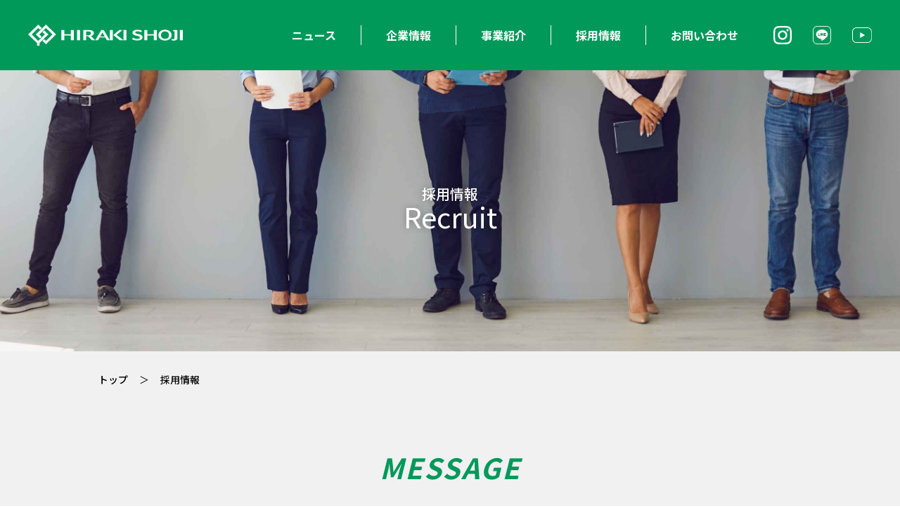

--- FILE ---
content_type: text/html; charset=UTF-8
request_url: https://hirakishoji.co.jp/recruit/
body_size: 15439
content:
<!DOCTYPE html>
<html lang="ja"><!-- InstanceBegin template="/Templates/page.dwt" codeOutsideHTMLIsLocked="false" -->
<head>
<meta charset="UTF-8">
<meta http-equiv="X-UA-Compatible" content="IE=edge">
<meta name="viewport" content="width=device-width, initial-scale=1">
<!-- Google Tag Manager -->
<script>(function(w,d,s,l,i){w[l]=w[l]||[];w[l].push({'gtm.start':
new Date().getTime(),event:'gtm.js'});var f=d.getElementsByTagName(s)[0],
j=d.createElement(s),dl=l!='dataLayer'?'&l='+l:'';j.async=true;j.src=
'https://www.googletagmanager.com/gtm.js?id='+i+dl;f.parentNode.insertBefore(j,f);
})(window,document,'script','dataLayer','GTM-T7DR8B7');</script>
<!-- End Google Tag Manager -->
<!-- InstanceBeginEditable name="doctitle" -->
<title>採用情報｜平城商事株式会社</title>
<meta name="description" content="平城商事の採用情報です。農業機器、部品、資材を主力とし、さらに林業機械、園芸関連用品、土木機器など多角的に営業展開を行っております。">
<!-- InstanceEndEditable -->



<meta name="keywords" content="平城商事,株式会社,農機具,農業,資材,福岡,久留米" />
<link rel="icon" type="image/png" sizes="128x128" href="../common/favicon/128x128.png">
<link rel="icon" type="image/png" sizes="96x96" href="../common/favicon/96x96.png">
<link rel="icon" type="image/png" sizes="64x64" href="../common/favicon/64x64.png">
<link rel="icon" type="image/png" sizes="32x32" href="../common/favicon/32x32.png">
<link rel="icon" type="image/png" sizes="16x16" href="../common/favicon/16x16.png">
<link rel="preconnect" href="https://fonts.googleapis.com">
<link rel="preconnect" href="https://fonts.gstatic.com" crossorigin>
<link href="https://fonts.googleapis.com/css2?family=Noto+Sans+JP:wght@100;300;400;500;700;900&display=swap" rel="stylesheet">
<link href="../common/css/bootstrap-4.4.1.css" rel="stylesheet" media="all">
<!-- InstanceBeginEditable name="css01" -->



<!-- InstanceEndEditable -->
<link href="../common/css/common.css" rel="stylesheet" media="all">
<!-- InstanceBeginEditable name="css02" -->

<link href="css/recruit.css" rel="stylesheet" media="all">

<!-- InstanceEndEditable -->
<meta property="og:type" content="website">
<!-- InstanceBeginEditable name="og" -->
<meta property="og:title" content="採用情報｜平城商事株式会社">
<meta property="og:description" content="平城商事の採用情報です。農業機器、部品、資材を主力とし、さらに林業機械、園芸関連用品、土木機器など多角的に営業展開を行っております。">
<meta property="og:url" content="https://www.hirakishoji.co.jp/recruit/">
<meta property="og:image" content="https://www.hirakishoji.co.jp/common/images/og.jpg">
<meta property="og:image:width" content="1920">
<meta property="og:image:height" content="1080">
<!-- InstanceEndEditable -->
<meta property="og:site_name" content="平城商事株式会社">
<meta name="twitter:card" content="summary" />
<!-- InstanceBeginEditable name="head" -->
<!-- InstanceEndEditable -->
</head>


<body>
<!-- InstanceBeginEditable name="body_page" --><!-- InstanceEndEditable -->


<header>
<a href="/"><p><img src="../common/images/logo.svg" alt="平城商事"></p></a>
<!-- InstanceBeginEditable name="header_page" --><!-- InstanceEndEditable -->
<div></div></header>
<div id="nav_toggle"><span></span><span></span><span></span></div>
<nav id="header_nav">
<ul class="header_menu">
<li><a href="/news/">ニュース</a></li>
<li><a href="/company/">企業情報</a></li>
<li><a href="/product/">事業紹介</a></li>
<li><a href="/recruit/">採用情報</a></li>
<li><a href="/contact/">お問い合わせ</a></li>
</ul>
<ul class="header_sns">
<li><a href="https://www.instagram.com/hiraki_drone_farmx/"><img src="/common/images/sns/instagram.svg" alt="instagram"></a></li>
<li><a href="https://liff.line.me/1645278921-kWRPP32q/?accountId=958nedyo"><img src="/common/images/sns/line.svg" alt="LINE"></a></li>
<li><a href="https://www.youtube.com/@hiraki2010"><img src="/common/images/sns/youtube.svg" alt="youtube"></a></li>
</ul>
</nav><main><!-- InstanceBeginEditable name="main" -->

<div class="sub_main"><div>
<h1 class="sub_main_ja">採用情報</h1>
<p class="sub_main_en">Recruit</p>
</div></div>

<div class="recruit_back01">
<div class="container pt-0">

<ul class="breadcrumb_ul">
<li><a href="/">トップ</a></li>
<li><a href="#">採用情報</a></li>
</ul>

<div class="recruit_midashi_gap"></div>
<div class="recruit_midashi"><h2>MESSAGE</h2></div>
<p class="message_top_p">日本の農業を支えるチカラを</p>
<div class="message_box1">
<p>世界の人口は細胞分裂のように増えていく一方で<br>
日本の農業就労者は減少しています。<br>
だからこそ私たちは日本の農業を<br class="pcnone">持続可能なものにしていきたい。<br>
そのために生産の効率化から消費者までの間に、<br class="pcnone">まっすぐな循環を。<br>
平城商事は日本の農業を支える挑戦を続けます。</p>
</div>

<div class="message_box2">
<div>
<p class="daihyo_p1">代表メッセージ</p>
<p class="daihyo_p2">農村の原風景を<br>次世代につなぎたい</p>
<a href="top_message.php">Read more</a>
</div>
<div></div>
</div>

<div class="saiyo_info_a"><a href="detail.php">採用情報はこちら</a></div>

</div>
</div>

<div class="interview_back">
<div class="container">
<div class="interview_midashi"><h2>INTERVIEW</h2></div>
<p class="interview_p">緑と生活をつなぐ仕事とは？<br>
さまざまなジャンルで活躍する<br>
先輩社員のインタビュー。</p>
</div>
</div>


<div class="container staff_talk_container">
<div class="staff_talk_flex">
<div><img src="images/talk01.jpg" alt=""><div><p>スマートアグリ事業部<br class="pcnone">マネージャー</p><p><span>幸</span> 康平</p><p><span>KOUHEI</span> YUKI</p></div>
</div>
<div><img src="images/staff_talk.svg" alt=""></div>
<div><img src="images/talk02.jpg" alt=""><div><p>通販部所属</p><p><span>田原</span> 奈央子</p><p><span>NAOKO</span> TAHARA</p></div></div>
</div>

<p class="staff_talk_p1"><strong>おふたりの入社のきっかけって教えていただけますか？</strong></p>
<p class="staff_talk_p2"><strong>田原</strong><span>もともと美容関係のお仕事をしていたんです。でもこどもを抱えてシングルマザーとしてやっていくってなった時に、このまま続けていくことは難しいぞって（笑）で、一生懸命職探しをしたのですが、事務経験などないものだから難しくって。当時、一番下の子が保育園に通っている状況の中で、家庭をベースに働けるところを探していて、困り果てていたところ平城商事に巡り合いました！
7年経ちますが、ありがたいことに家庭と仕事を両立しながらやっていけていますね。
学校行事などちゃんと参加できるようにしっかりサポートしてくださいますし、会社の懇親会の時には子供達を連れてきていいよーって、ほんとファミリーみたいに会社全体で支えてくれますね。
</span></p>
<p class="staff_talk_p2"><strong>幸</strong><span>私は、知り合いの紹介で、社長と出会いました。
ドローン事業のマネージャーとしてお話をいただきまして、最初は悩んだのですが、私も家庭とのバランスを考えた時にこれはいいお話なのではないかと思いまして。
入社してみたらとにかくアットホーム！子育て世代が多いので協力し合いながら、もちろん仕事面ではやれることちゃんとやって、そんないい環境で過ごせています。
</span></p>

<p class="staff_talk_p1"><strong>お二人はどんなお仕事内容になるのでしょうか？</strong></p>
<p class="staff_talk_p2"><strong>田原</strong><span>平城商事の物流センターの事務として入社したのですが、現在はAmazonの受発注業務を担当しています。
メーカーさんとのやり取り、仕入れの計上なども担当しています。
</span></p>
<p class="staff_talk_p2"><strong>幸</strong><span>農業用ドローンの販売、導入サポート、スクールの事業です。現在ドローンチームは7人体制でやっています。
平城商事の中では新規事業になるのでチャレンジの毎日ですが、営業と技術職とでバランスが取れてきて残業なども減ってきていますね。
</span></p>
<p class="staff_talk_p2"><strong>田原</strong><span>ドローンチームはフレッシュですよね！チームワークも良さそう。新規事業なので別の部署から見ていても楽しみです。
</span></p>

<p class="staff_talk_p1"><strong>新規事業は作っていく難しさもありそうですね</strong></p>
<p class="staff_talk_p2"><strong>幸</strong><span>はい、難しいのですが、周りがあたたかい目で見守ってくれるので安心してチャレンジしていけますね。
数字を作る難しさやサービスを作っていく難しさはあるのですが、その分自由度も高いのでやりがいを感じています。
エリアは九州全域ですし鹿児島や宮崎の農家さんのところに行くこともあります。
最初は農業にドローンを活用していくことにためらいのある方がほとんどなのですが、導入された方はこれからはドローンなしでは考えられないというお言葉をいただくので自信を持って販売できますね。
</span></p>

<p class="staff_talk_p1"><strong>田原さんは社歴が7年。農業についても詳しくなりましたか？</strong></p>
<p class="staff_talk_p2"><strong>田原</strong><span>そうですね、農業に関わる商品をたくさん見ているのでアイテムには詳しくなったりしますが、どちらかというと通販事業なのでAmazonの仕組みなど詳しくなってきますね。
</span></p>

<p class="staff_talk_p1"><strong>これからやっていきたいことはありますか？</strong></p>
<p class="staff_talk_p2"><strong>田原</strong><span>そろそろ子供たちも大きくなってきたので会社にもっと貢献できるように頑張りたいなーと思ってますね。
大人になると仕事の時間が一番長いじゃないですか。どこでどんな仕事をしていてもやりがいはあると思うのですが、「会社が好き」って言える人たちが多い環境の中で働けるってすごくありがたいことだと思ってます。
うちの子供たちもみんな平城商事が好きなんですよね（笑）
</span></p>
<p class="staff_talk_p2"><strong>幸</strong><span>部活とかやりたいですね。昔は登山部とかあったんらしいんですよ、アウトドア商品も取り扱っているので、会社にはキャンプ好きが多いですしね。
仕事面では先日、ドローンの新機体をリリースしました！ネーミングもしっかり考えて、みんなに覚えてもらえるように「翼」という名前をつけました。
僕は平城商事で４社目になるのですが、今が一番バランスの良い生活ができてますね。将来のビジョンを見ながら自分のことも大切にしながら働ける環境なので、どんどんチャレンジしながら頑張っていきたいですね！
</span></p>




</div>


<div class="recruit_back01">
<div class="container">
<div class="recruit_midashi"><h2><span>福利厚生</span>WELFARE</h2></div>

<div class="welfare_box">
<dl>
<dt>社内制度</dt>
<dd>社内販売あり</dd>
<dd>社内親睦会会費補助</dd>
</dl>

<dl>
<dt>福利厚生</dt>
<dd>社会保険（ 健康保険/ 厚生年金/ 雇用保険/ 労災保険）</dd>
<dd>残業手当</dd>
<dd>通勤手当（ 会社規定に基づき支給）</dd>
<dd>マイカー通勤可能</dd>
<dd>従業員専用駐車場あり（ 全従業員利用可）</dd>
<dd>企業型拠出年金制度</dd>
<dd>業務災害総合保険加入</dd>
</dl>

</div>

</div>
</div>



<!-- InstanceEndEditable --></main>
<div class="footer_top">
<div>
<a href="https://www.kaientai.ne.jp/"><img src="/common/images/footer_link/01.svg" alt=""></a>
<a href="https://hiraki-drone.jp/"><img src="/common/images/footer_link/02.jpg" alt=""></a>
<a href="https://www.kaientai.ne.jp/c/hiraki/ag2-001"><img src="/common/images/footer_link/03.jpg" alt=""></a>
<a href="https://www.rakuten.ne.jp/gold/kaientai/"><img src="/common/images/footer_link/04.svg" alt=""></a>
</div>
</div>

<div class="page-top">
  <a href="#" class="page-top_link"><img src="/common/images/top_arrow.svg" alt="">TOP</a>
</div>

<footer><div class="footer_container">
<div class="flooter_info">
<img src="/common/images/logo.svg" alt="">
<p>〒830-0055<br>
福岡県久留米市上津1丁目10番35号<br>
TEL：0942-21-6388<br>
FAX：0942-22-0048</p>
</div>
<ul class="footer_menu">
<li class="sub_menu"><span><a href="/news/">ニュース</a><span></span></span><ul>
    <li><a href="/news/">ニュース一覧</a></li>
</ul></li>
<li class="sub_menu"><span><a href="/company/">企業情報</a><span></span></span><ul>
    <li><a href="/company/#company01">代表挨拶</a></li>
    <li><a href="/company/#company02">会社概要</a></li>
    <li><a href="/company/#company03">沿革</a></li>
    <li><a href="/company/#company04">環境への取り組み</a></li>
</ul></li>
<li class="sub_menu"><span><a href="/product/">事業紹介</a><span></span></span><ul>
    <li><a href="/product/#product01">事業分野</a></li>
    <li class="menu_detail"><a href="/product/#product_wholesale">農産機事業卸販売</a></li>
    <li class="menu_detail"><a href="/product/#product_online">通販事業</a></li>
    <li class="menu_detail"><a href="/product/#product_smartagri">スマートアグリ事業</a></li>
    <li class="menu_detail"><a href="/product/logistics_service.php">物流サービス</a></li>
    <li><a href="/product/original_brand.php">オリジナルブランド</a></li>
    <li><a href="/product/business_partner.php">取引メーカー一覧</a></li>
</ul></li>
<li class="sub_menu"><span><a href="/recruit/">採用情報</a><span></span></span><ul>
    <li><a href="/recruit/top_message.php">代表メッセージ</a></li>
    <li><a href="/recruit/detail.php">募集要項</a></li>
</ul></li>
<li class="sub_menu"><span><a href="/contact/">お問い合わせ</a><span></span></span><ul>
    <li><a href="/contact/privacy.php">プライバシーポリシー</a></li>
</ul></li>
</ul>
<p class="copy">Copyright &copy; <script type="text/javascript">document.write(new Date().getFullYear());</script> HIRAKI SHOJI</p>
</div></footer>
<script src="../common/js/jquery-3.4.1.min.js"></script>
<script src="../common/js/popper.min.js"></script>
<script src="../common/js/bootstrap-4.4.1.js"></script>
<!-- InstanceBeginEditable name="script01" -->



<!-- InstanceEndEditable --> 
<script src="../common/js/common.js"></script>
<!--トップへもどる-->
<!-- InstanceBeginEditable name="script02" -->



<!-- InstanceEndEditable -->
</body>
<!-- InstanceEnd --></html>

--- FILE ---
content_type: text/css
request_url: https://hirakishoji.co.jp/common/css/common.css
body_size: 16852
content:
html{scroll-behavior:smooth}body{position:relative;font-family:"Noto Sans JP","Hiragino Kaku Gothic Pro",Meiryo,"ヒラギノ角ゴ Pro W3","メイリオ","MS PGothic","MS UI Gothic",Helvetica,Arial,sans-serif;color:#000}main{position:relative;overflow:hidden}img{max-width:100%}a{transition:.3s;color:#1782b3;text-decoration:underline;font-weight:500}a:hover{color:#1782b3;opacity:.7}.container{z-index:1;position:relative}@media(min-width: 768px){.pcnone{display:none !important}.container{width:1030px;max-width:inherit}main{min-height:calc(100vh - 100px);min-width:1040px}}@media(max-width: 767.98px){body{font-size:14px}.spnone{display:none !important}}header{width:100%;position:fixed;left:0;top:0;display:flex;align-items:center;z-index:10;background-color:#00995a}header>a{display:block;position:relative;z-index:12}header>a>h1,header>a>p{margin:0;display:block;padding:0;font-size:16px;line-height:1em}header>a>h1>img,header>a>p>img{display:block;transition:.3s}#header_nav{position:fixed;z-index:15}#header_nav>ul{list-style:none;padding:0;margin:0}#header_nav>ul.header_menu>li{position:relative}#header_nav>ul>li>a{font-weight:700;text-decoration:none}#header_nav>ul>li>a>img{display:block}@media(min-width: 768px){body{padding-top:100px}header{height:100px}header>a>h1>img,header>a>p>img{height:auto}}@media(min-width: 1040px){header{padding:30px}header>a{width:200px}header>a>h1>img,header>a>p>img{width:200px}header>div{display:none}#header_nav{height:100px;top:0;right:0;display:flex;justify-content:flex-end;width:calc(100% - 230px);padding:0 30px}#header_nav>ul{display:flex;height:100px;align-items:center;font-size:14px}#header_nav>ul.header_menu>li{border-right:1px solid #fff}#header_nav>ul.header_menu>li:last-child{border-right:none}#header_nav>ul.header_menu>li>a{height:28px;display:flex;align-items:center;padding:0 30px}#header_nav>ul.header_menu>li>ul{position:absolute;left:50%;top:calc(100% + 0px);list-style:none;padding:0;background-color:#fff;border:1px solid rgba(0,0,0,.2);padding:.5em 1em;border-radius:1em;box-shadow:0px 0px 1px #00995a;opacity:0;visibility:hidden;transform:translate(-50%, 0px);transition:.3s;display:flex;flex-direction:column}#header_nav>ul.header_menu>li>ul>li>a{text-decoration:none;color:#000;display:block;white-space:nowrap;position:relative;padding:1em 0;line-height:1em}#header_nav>ul.header_menu>li>ul>li>a::after,#header_nav>ul.header_menu>li>ul>li>a::before{content:"　";display:inline-block}#header_nav>ul.header_menu>li>ul>li>a::after{margin-left:1.5em}#header_nav>ul.header_menu>li>ul>li>a::before{position:absolute;right:.25em;top:1em;background:url(../images/link_arrow.svg) no-repeat center}#header_nav>ul.header_menu>li>ul>li:nth-child(n+2){border-top:1px solid rgba(0,0,0,.2)}#header_nav>ul.header_menu>li>ul>li>ul{list-style:none;padding:.5em 0;border-top:1px solid rgba(0,0,0,.2)}#header_nav>ul.header_menu>li>ul>li>ul>li>a{text-decoration:none;color:#000;display:inline-block;padding:.5em 0}#header_nav>ul.header_menu>li>ul>li>ul>li>a::before{content:"ー";display:inline-block;transform:scale(0.5);transform-origin:left center}#header_nav>ul.header_menu>li:hover>ul{opacity:1;visibility:visible;transform:translate(-50%, 10px)}#header_nav>ul.header_sns{margin:0 -15px 0 0}#header_nav>ul.header_sns>li{margin:0 15px}#header_nav>ul.header_sns>li>a>img{height:24px}#header_nav>ul.header_sns>li:nth-child(3)>a>img{height:20px}#header_nav>ul>li>a{color:#fff}}@media(min-width: 1200px){header{padding:40px}header>a{width:220px}header>a>h1>img,header>a>p>img{width:220px}#header_nav{width:calc(100% - 260px);padding:0 40px}#header_nav>ul{font-size:16px}#header_nav>ul.header_menu>li>a{padding:0 35px}#header_nav>ul.header_sns{margin:0 -15px 0 0}#header_nav>ul.header_sns>li{margin:0 15px}#header_nav>ul.header_sns>li>a>img{height:26px}#header_nav>ul.header_sns>li:nth-child(3)>a>img{height:22px}}@media(min-width: 1370px){header{padding:50px}header>a{width:270px}header>a>h1>img,header>a>p>img{width:270px}#header_nav{width:calc(100% - 320px);padding:0 50px}#header_nav>ul{font-size:16px}#header_nav>ul.header_menu>li>a{padding:0 40px}#header_nav>ul.header_menu>ul{width:300px}#header_nav>ul.header_sns{margin:0 -15px 0 0}#header_nav>ul.header_sns>li{margin:0 15px}#header_nav>ul.header_sns>li>a>img{height:30px}#header_nav>ul.header_sns>li:nth-child(3)>a>img{height:26px}}@media(min-width: 1490px){#header_nav>ul.header_menu>li>a{padding:0 55px}}@media(min-width: 1655px){#header_nav>ul{font-size:18px}#header_nav>ul.header_menu>li>a{padding:0 65px}#header_nav>ul.header_sns>li>a>img{height:40px}#header_nav>ul.header_sns>li:nth-child(3)>a>img{height:34px}}@media(max-width: 1039.98px){body.menu_open{overflow:hidden}header>div{position:absolute;z-index:11;background-color:rgba(0,0,0,.33);right:0;top:0;transition:.3s;opacity:0;width:100vw;height:100vh;transform-origin:center;backdrop-filter:blur(2px);-webkit-backdrop-filter:blur(2px);visibility:hidden}.menu_open header>div{opacity:1;visibility:visible}#nav_toggle{position:fixed;cursor:pointer;z-index:20;transition:.3s ease-in-out}#nav_toggle>span{display:block;position:absolute;transition:.3s ease-in-out;background-color:#fff;height:2px;border-radius:1px}#nav_toggle>span:nth-child(2){top:calc(50% - 1px)}.menu_open #nav_toggle>span:nth-child(2){left:50%;width:0}.menu_open #nav_toggle>span:nth-child(1){transform:rotate(45deg)}.menu_open #nav_toggle>span:nth-child(3){transform:rotate(-45deg)}.menu_open #nav_toggle>span:nth-child(1),.menu_open #nav_toggle>span:nth-child(3){top:calc(50% - 1px)}#header_nav{transform:scale(0, 0);transition:.3s;transform-origin:center;overflow:scroll;opacity:0;background-color:#00995a;visibility:hidden}#header_nav>ul{display:flex;flex-wrap:wrap;text-align:center}#header_nav>ul.header_menu>li{border-bottom:1px solid #fff;width:100%}#header_nav>ul.header_menu>li:last-child{border-bottom:none}#header_nav>ul.header_menu>li>ul{display:none}#header_nav>ul.header_sns{justify-content:center;align-items:center}#header_nav>ul.header_sns>li{margin:0}#header_nav>ul.header_sns>li>a>img{height:40px}#header_nav>ul.header_sns>li:nth-child(3)>a>img{height:34px}#header_nav>ul.header_sns>li:nth-child(2){margin:0 30px}#header_nav>ul>li>a{color:#fff}.menu_open #header_nav{transform:scale(1, 1);opacity:1;visibility:visible}}@media(min-width: 768px)and (max-width: 1039.98px){header{padding:35px}header>a{width:270px}header>a>h1>img,header>a>p>img{width:270px}#nav_toggle{top:15px;right:35px;width:70px;height:70px}#nav_toggle>span{width:70px;left:calc(50% - 35px)}#nav_toggle>span:nth-child(1){top:calc(50% - 20px)}#nav_toggle>span:nth-child(3){top:calc(50% + 18px)}#header_nav{width:300px;height:380px;left:calc(50% - 150px);top:calc(50% - 190px);border-radius:30px;padding:30px}#header_nav>ul{font-size:18px}#header_nav>ul.header_menu{margin-bottom:30px}#header_nav>ul.header_menu>li{padding:.5em}#header_nav>ul.header_menu>li>a{padding:.5em}}@media(max-width: 767.98px){body{padding-top:50px}header{height:50px;justify-content:flex-start;padding:15px}header>a{height:20px}header>a>h1>img,header>a>p>img{height:20px}#nav_toggle{top:5px;right:10px;width:40px;height:40px}#nav_toggle>span{width:30px;left:calc(50% - 15px)}#nav_toggle>span:nth-child(1){top:calc(50% - 10px)}#nav_toggle>span:nth-child(3){top:calc(50% + 8px)}.menu_open #nav_toggle>span:nth-child(1),.menu_open #nav_toggle>span:nth-child(3){top:50%}#header_nav{width:80vw;height:450px;left:10vw;top:calc(50% - 200px);border-radius:30px;padding:30px}#header_nav>ul{font-size:18px}#header_nav>ul.header_menu{margin-bottom:30px}#header_nav>ul.header_menu>li{padding:1em}#header_nav>ul.header_menu>li>a{padding:1em}}footer{background-color:#00995a;color:#fff}footer>.footer_container{display:flex;flex-wrap:wrap}footer>.footer_container ul{list-style:none;padding:0;margin:0}footer>.footer_container .footer_menu{font-weight:600}footer>.footer_container .footer_menu>li>span>a{text-decoration:none}footer>.footer_container .footer_menu>li>span>a:hover{color:#fff}footer>.footer_container .footer_menu>li>ul>li>a::before{content:"＞";display:inline-block;transform-origin:center;transform:scale(0.5, 1)}footer>.footer_container .footer_menu>li>ul>li.menu_detail>a::before{content:"ー";display:inline-block;transform-origin:center;transform:scale(0.5, 1)}footer>.footer_container .copy{width:100%;text-align:center;margin:0;font-size:10px}footer a{color:#fff;text-decoration:none}footer a:hover{color:#fff;text-decoration:none}.footer_top{background-color:#dcdddd}.footer_top>div{display:flex;flex-wrap:wrap;align-items:flex-start}@media(min-width: 768px){footer{min-width:1040px;padding:80px 0 10px}footer>.footer_container{justify-content:center}footer>.footer_container .flooter_info{width:277px;font-size:16px}footer>.footer_container .flooter_info>p{margin:20px 0 0}footer>.footer_container .footer_menu{display:flex;font-size:16px;margin-left:35px}footer>.footer_container .footer_menu>li{margin-left:25px}footer>.footer_container .footer_menu>li>ul{font-size:12px;margin-top:16px}footer>.footer_container .footer_menu>li>ul>li{margin-top:8px}footer>.footer_container .footer_menu>li>ul>li.menu_detail{padding-left:10px}footer>.footer_container .copy{margin-top:65px}.footer_top{min-width:1040px;padding:80px 40px}.footer_top>div{margin:-20px}.footer_top>div>a{width:calc(25% - 40px);margin:20px}}@media(max-width: 767.98px){footer{padding:40px 0 20px}footer>.footer_container{justify-content:center}footer>.footer_container .flooter_info{text-align:center}footer>.footer_container .flooter_info>p{margin:10px 0 30px}footer>.footer_container .footer_menu{width:100%;border-bottom:2px solid #fff}footer>.footer_container .footer_menu a{display:block}footer>.footer_container .footer_menu>li{border-top:2px solid #fff}footer>.footer_container .footer_menu>li>span{position:relative;display:block}footer>.footer_container .footer_menu>li>span>a{padding:15px 10px;font-weight:700}footer>.footer_container .footer_menu>li>span>span{position:absolute;width:50px;height:100%;right:0;top:0;display:block}footer>.footer_container .footer_menu>li>span>span::before,footer>.footer_container .footer_menu>li>span>span::after{position:absolute;left:calc(50% - 10px);top:calc(50% - 10px)}footer>.footer_container .footer_menu>li>span>span::before{content:"";z-index:1;width:20px;height:20px;background-color:#fff;border-radius:50%}footer>.footer_container .footer_menu>li>span>span::after{content:"＋";z-index:2;display:flex;width:20px;height:20px;justify-content:center;align-items:center;color:#00995a;transition:.3s}footer>.footer_container .footer_menu>li>ul{font-size:14px;transition:.3s}footer>.footer_container .footer_menu>li>ul>li>a{height:0;overflow:hidden;display:flex;align-items:center;padding:0 10px}footer>.footer_container .footer_menu>li>ul>li.menu_detail{padding-left:10px;border-top:none !important}footer>.footer_container .footer_menu>li>ul>li.menu_detail>a{margin-top:-10px}footer>.footer_container .footer_menu>li.open>span>span::after{content:"−";transform:rotate(360deg)}footer>.footer_container .footer_menu>li.open>ul{height:auto}footer>.footer_container .footer_menu>li.open>ul>li{border-top:1px dashed #fff}footer>.footer_container .footer_menu>li.open>ul>li>a{height:44px;font-weight:400}footer>.footer_container .copy{margin:40px 0 0}.footer_top{padding:30px}.footer_top>div{margin:-15px}.footer_top>div>a{width:calc(50% - 30px);margin:15px}}.page-top{position:sticky;transition:.5s;z-index:9;opacity:0;visibility:hidden}.page-top>.page-top_link{position:relative;border-radius:100px;background-color:#fff;display:flex;align-items:center;justify-content:center;color:#000;text-decoration:none;flex-direction:column;box-shadow:0px 0px 15px -5px #777;font-weight:bold}.page-top>.page-top_link>img{margin-bottom:-2px}.page-top.show_btn{opacity:1;visibility:visible}@media(min-width: 768px){.page-top{bottom:20px;left:20px;margin:-40px 40px;width:80px}.page-top>.page-top_link{width:80px;height:80px;font-size:15px}.page-top>.page-top_link>img{width:40px}}@media(max-width: 767.98px){.page-top{bottom:10px;left:10px;margin:-15px 10px -35px;width:50px}.page-top>.page-top_link{width:50px;height:50px;font-size:12px}.page-top>.page-top_link>img{width:25px}}@media(min-width: 768px){.anchor_link_div{padding:30px 0;margin-top:-60px}}@media(max-width: 767.98px){.anchor_link_div{padding:25px 0;margin-top:-50px}}.news_list{display:flex;flex-wrap:wrap;align-items:flex-start}.news_list>a{display:flex;flex-wrap:wrap;color:#000;text-decoration:none}.news_list>a>.ymd,.news_list>a>.next{margin:0}.news_list>a>.img{width:100%;aspect-ratio:100/67;background-color:#000;position:relative}.news_list>a>.img.no_img{border:#00995a solid 1px;background:#fff url("../images/logo_mini_green.svg") no-repeat center/auto 50%}.news_list>a>.img.new::before{content:"New";background:#00995a;color:#fff;display:block;clip-path:polygon(0 0, 100% 0, 0 100%);position:absolute;line-height:1em}.news_list>a>.img>img{display:block;width:100%;height:100%;-o-object-fit:cover;object-fit:cover;-o-object-position:center;object-position:center}.news_list>a>.ymd{font-weight:bold;line-height:1.6em}.news_list>a>.ct{color:#fff;background-color:#00995a;margin:0 0 0 .75em;padding:0 .75em;line-height:1.6em}.news_list>a>.ttl{font-weight:normal;line-height:1.5em;width:100%}.news_list>a>.next{font-weight:bold;width:100%;text-align:right;line-height:1.6em}.news_list>a>.next::after{content:"　";background:url("../images/link_arrow.svg") no-repeat right center/contain;margin-left:.5em}@media(min-width: 768px){.news_list{margin:-25px}.news_list>a{width:calc(33.33% - 50px);margin:25px}.news_list>a>.img{margin:0 0 15px}.news_list>a>.img.new::before{font-size:12px;width:80px;height:80px;padding:20px 0 0 13px}.news_list>a>.ymd,.news_list>a>.ct{font-size:16px}.news_list>a>.ttl{font-size:16px;margin:5px 0 15px}}@media(max-width: 767.98px){.news_list{margin:-12px -8px}.news_list>a{width:calc(50% - 16px);margin:12px 8px}.news_list>a>.img{margin:0 0 5px}.news_list>a>.img.new::before{font-size:8px;width:40px;height:40px;padding:9px 0 0 5px}.news_list>a>.ymd,.news_list>a>.ct{font-size:14px}.news_list>a>.ttl{font-size:14px;margin:5px 0 5px;line-height:1.7em}.news_list>a>.next{font-size:14px}}.link_btn_01{display:inline-flex;align-items:center;color:#000;text-decoration:none;font-weight:bold}.link_btn_01::after{content:"";background:url("../images/link_arrow.svg") no-repeat center/40% auto;border-radius:50%;border:1px solid #000;display:block;width:2.5em;height:2.5em;margin:0 0 0 .75em}.link_btn_01:hover{text-decoration:none;color:#000}.sub_main{text-align:center;color:#fff;background:url("../images/title_img1.jpg") no-repeat center/cover;display:flex;align-items:center;justify-content:center}.sub_main>div{line-height:1.5em;text-shadow:0px 0px 10px rgba(0,0,0,.3)}@media(min-width: 768px){.sub_main{height:400px}.sub_main_ja{font-size:20px}.sub_main_en{font-size:40px}}@media(max-width: 767.98px){.sub_main{height:150px;background-size:150%}.sub_main_ja{font-size:17px}.sub_main_en{font-size:30px}}.midashi{color:#000;border-left:#000 solid 3px;border-right:#000 solid 3px;position:relative}.midashi>div{display:flex;align-content:center;text-align:center;flex-wrap:wrap}.midashi>div>.ja,.midashi>div>.en{width:100%;margin:0;line-height:1.6em;font-weight:700}.midashi::before,.midashi::after,.midashi>div::before,.midashi>div::after{content:"";background-color:#000;position:absolute;display:block;height:3px;width:12px}.midashi::before,.midashi::after{left:0}.midashi>div::before,.midashi>div::after{right:0}.midashi::before,.midashi>div::before{top:0}.midashi::after,.midashi>div::after{bottom:0}@media(min-width: 768px){.midashi{width:562px;margin:50px auto}.midashi>div{height:110px}.midashi>div>.ja{font-size:16px}.midashi>div>.en{font-size:33px}}@media(max-width: 767.98px){.midashi{width:70%;margin:40px auto}.midashi>div{height:70px}.midashi>div>.ja{font-size:14px}.midashi>div>.en{font-size:25px}}.breadcrumb_ul{display:flex;margin-bottom:0}.breadcrumb_ul>li{list-style-type:none}.breadcrumb_ul>li::after{content:"＞"}.breadcrumb_ul>li:last-child::after{content:""}.breadcrumb_ul>li>a,.breadcrumb_ul>li>h1{color:#000;text-decoration:none;margin:0;display:inline}@media(min-width: 768px){.breadcrumb_container{width:1030px;max-width:inherit;margin:0 auto;padding:0 15px}.breadcrumb_ul{font-size:14px;padding:30px 0}.breadcrumb_ul>li::after{padding:0 16px}.breadcrumb_ul>li>a,.breadcrumb_ul>li>h1{font-size:14px}}@media(max-width: 767.98px){.breadcrumb_container{padding:0 15px}.breadcrumb_ul{font-size:12px;padding:15px 0}.breadcrumb_ul>li::after{padding:0 10px}.breadcrumb_ul>li>a,.breadcrumb_ul>li>h1{font-size:12px}}.test_img>img{display:block;margin:0 auto;max-width:1922px;width:100%}#index-list{font-size:2.25em}#index-list a{text-decoration:none}div.product_top .bp_tuika1{padding:0 10px;color:#e90000;font-size:.8em}

--- FILE ---
content_type: text/css
request_url: https://hirakishoji.co.jp/recruit/css/recruit.css
body_size: 15065
content:
@charset "UTF-8";
.sub_main {
  background: url("../../common/images/title_img4.jpg") no-repeat center/cover; }

.container {
  position: relative; }

.mincho {
  font-family: "游明朝", YuMincho, "ヒラギノ明朝 ProN W3", "Hiragino Mincho ProN", "HG明朝E", "ＭＳ Ｐ明朝", "ＭＳ 明朝", serif; }

@media (min-width: 768px) {
  a[href*="tel:"] {
    pointer-events: none;
    cursor: default;
    text-decoration: none; } }
@media (max-width: 767.98px) {
  a[href*="tel:"] {
    text-decoration: none; } }
.recruit_back01 {
  background: #F1F1F2; }

.recruit_midashi {
  color: #00995A;
  text-align: center; }
  .recruit_midashi > h2 {
    font-weight: 600;
    font-style: italic; }

@media (min-width: 768px) {
  .recruit_back01 > .container {
    padding: 80px 15px; }

  .recruit_midashi {
    margin: 0 0 40px 0; }
    .recruit_midashi > h2 {
      font-size: 40px;
      letter-spacing: 2px; }
      .recruit_midashi > h2 > span {
        font-size: 20px;
        display: block; }

  .recruit_midashi_gap {
    padding: 30px; } }
@media (max-width: 767.98px) {
  .recruit_back01 > .container {
    padding: 50px 15px; }

  .recruit_midashi {
    margin: 0 0 30px 0; }
    .recruit_midashi > h2 {
      font-size: 30px;
      letter-spacing: 2px; }
      .recruit_midashi > h2 > span {
        font-size: 15px;
        display: block; }

  .recruit_midashi_gap {
    padding: 15px; } }
.message_top_p {
  text-align: center; }

.message_box1 {
  text-align: center;
  background: url("../images/message_logo.svg") no-repeat center/auto; }

.message_box2 {
  display: flex;
  align-items: center; }
  .message_box2 > div:first-child {
    background: white;
    display: flex;
    flex-direction: column;
    box-shadow: 10px 10px 0px 0px #C3DFD5; }
    .message_box2 > div:first-child > .daihyo_p1 {
      background: #00995A;
      color: white;
      display: inline-block;
      text-align: center; }
    .message_box2 > div:first-child > a {
      color: #00995A;
      text-decoration: none;
      text-align: right;
      display: block;
      margin-top: auto; }

@media (min-width: 768px) {
  .message_top_p {
    font-size: 45px;
    margin-top: 80px; }

  .message_box1 > p {
    font-size: 20px;
    line-height: 2.7em; }

  .message_box2 {
    margin: 100px 0; }
    .message_box2 > div:first-child {
      width: calc( 40% + 70px );
      height: 350px;
      margin-right: -70px;
      padding: 60px 60px 40px 50px;
      z-index: 1; }
      .message_box2 > div:first-child > .daihyo_p1 {
        font-size: 18px;
        padding: 5px 0;
        width: 200px; }
      .message_box2 > div:first-child > .daihyo_p2 {
        font-size: 30px;
        line-height: 1.7em;
        margin: 20px 0 0 0;
        font-weight: 300; }
      .message_box2 > div:first-child > a {
        font-size: 20px; }
    .message_box2 > div:last-child {
      width: calc( 60% );
      height: 440px;
      background: url("../images/interview_ph.jpg") no-repeat center/cover; } }
@media (max-width: 767.98px) {
  .message_top_p {
    font-size: 22px; }

  .message_box1 > p {
    line-height: 2.2em; }

  .message_box2 {
    margin: 60px 0;
    flex-direction: column-reverse; }
    .message_box2 > div:first-child {
      width: calc( 100% );
      height: 210px;
      padding: 25px; }
      .message_box2 > div:first-child > .daihyo_p1 {
        font-size: 16px;
        padding: 5px 0;
        width: 200px; }
      .message_box2 > div:first-child > .daihyo_p2 {
        font-size: 19px;
        line-height: 1.8em;
        margin: 0; }
      .message_box2 > div:first-child > a {
        font-size: 18px; }
    .message_box2 > div:last-child {
      width: calc( 90% );
      height: 220px;
      z-index: 1;
      background: url("../images/interview_ph_sp.jpg") no-repeat center/cover; } }
.interview_midashi {
  position: absolute;
  letter-spacing: 2px;
  font-style: italic;
  color: #00995A; }
  .interview_midashi > h2 {
    font-weight: 600; }

@media (min-width: 768px) {
  .interview_back {
    height: 550px;
    background: url("../images/interview_back.jpg") no-repeat center/cover; }
    .interview_back > .container {
      padding: 60px 0 0 0; }

  .interview_midashi {
    top: -52px;
    left: 0; }
    .interview_midashi > h2 {
      font-size: 80px; }

  .interview_p {
    font-size: 25px;
    line-height: 2.5em;
    text-shadow: 0px 0px 20px #fff; } }
@media (max-width: 767.98px) {
  .interview_back {
    height: 250px;
    background: url("../images/interview_back_sp.jpg") no-repeat center/cover; }
    .interview_back > .container {
      padding: 25px 15px 0 15px; }

  .interview_midashi {
    top: -22px;
    left: 15px; }
    .interview_midashi > h2 {
      font-size: 35px; }

  .interview_p {
    font-size: 14px;
    line-height: 2em;
    text-shadow: 0px 0px 5px #fff; } }
.staff_talk_flex {
  display: flex;
  justify-content: space-between; }

.staff_talk_p1 {
  position: relative;
  line-height: 2em; }
  .staff_talk_p1 > strong {
    padding-left: 2em; }
    .staff_talk_p1 > strong::after {
      content: "";
      height: 2px;
      left: 0;
      top: 1em;
      display: block;
      position: absolute;
      width: 1.75em;
      background-color: black; }

@media (min-width: 768px) {
  .staff_talk_container {
    padding: 0 15px 100px 15px; }

  .staff_talk_flex {
    width: 800px;
    margin: 70px auto; }
    .staff_talk_flex > div {
      text-align: center; }
      .staff_talk_flex > div:first-child, .staff_talk_flex > div:last-child {
        width: 315px; }
        .staff_talk_flex > div:first-child > img, .staff_talk_flex > div:last-child > img {
          width: 250px; }
        .staff_talk_flex > div:first-child > div, .staff_talk_flex > div:last-child > div {
          margin-top: 30px; }
          .staff_talk_flex > div:first-child > div > p, .staff_talk_flex > div:last-child > div > p {
            margin-bottom: 0px; }
            .staff_talk_flex > div:first-child > div > p:first-child, .staff_talk_flex > div:last-child > div > p:first-child {
              font-size: 18px;
              margin-bottom: 5px; }
            .staff_talk_flex > div:first-child > div > p:nth-child(2), .staff_talk_flex > div:last-child > div > p:nth-child(2) {
              font-size: 30px; }
              .staff_talk_flex > div:first-child > div > p:nth-child(2) > span, .staff_talk_flex > div:last-child > div > p:nth-child(2) > span {
                margin-right: 10px; }
            .staff_talk_flex > div:first-child > div > p:last-child, .staff_talk_flex > div:last-child > div > p:last-child {
              color: #00995A;
              font-size: 17px; }
              .staff_talk_flex > div:first-child > div > p:last-child > span, .staff_talk_flex > div:last-child > div > p:last-child > span {
                margin-right: 5px; }
      .staff_talk_flex > div:nth-child(2) {
        width: 170px;
        margin-top: 90px; }

  .staff_talk_p1 {
    margin: 80px 0 30px 0;
    font-size: 20px; }

  .staff_talk_p2 {
    display: flex;
    line-height: 1.8em;
    margin-bottom: 20px; }
    .staff_talk_p2 > strong {
      width: 100px; }
    .staff_talk_p2 > span {
      width: calc(100% - 100px); } }
@media (max-width: 767.98px) {
  .staff_talk_container {
    padding: 0 15px 50px 15px; }

  .staff_talk_flex {
    margin: 50px auto;
    flex-wrap: wrap; }
    .staff_talk_flex > div {
      text-align: center; }
      .staff_talk_flex > div:first-child, .staff_talk_flex > div:last-child {
        width: calc(50% - 10px);
        order: 2;
        display: flex;
        flex-wrap: wrap;
        align-items: flex-start; }
        .staff_talk_flex > div:first-child > img, .staff_talk_flex > div:last-child > img {
          margin-bottom: 10px; }
        .staff_talk_flex > div:first-child > div, .staff_talk_flex > div:last-child > div {
          margin-top: auto;
          display: flex;
          flex-wrap: wrap;
          justify-content: center; }
          .staff_talk_flex > div:first-child > div > p, .staff_talk_flex > div:last-child > div > p {
            margin-bottom: 0px; }
            .staff_talk_flex > div:first-child > div > p:first-child, .staff_talk_flex > div:last-child > div > p:first-child {
              font-size: 14px;
              margin-bottom: 5px;
              line-height: 1em; }
            .staff_talk_flex > div:first-child > div > p:nth-child(2), .staff_talk_flex > div:last-child > div > p:nth-child(2) {
              font-size: 20px; }
              .staff_talk_flex > div:first-child > div > p:nth-child(2) > span, .staff_talk_flex > div:last-child > div > p:nth-child(2) > span {
                margin-right: 10px; }
            .staff_talk_flex > div:first-child > div > p:last-child, .staff_talk_flex > div:last-child > div > p:last-child {
              color: #00995A;
              font-size: 14px; }
              .staff_talk_flex > div:first-child > div > p:last-child > span, .staff_talk_flex > div:last-child > div > p:last-child > span {
                margin-right: 5px; }
      .staff_talk_flex > div:nth-child(2) {
        width: 100%;
        order: 1;
        margin-bottom: 20px; }
        .staff_talk_flex > div:nth-child(2) > img {
          width: 150px; }

  .staff_talk_p1 {
    margin: 40px 0 20px 0; }

  .staff_talk_p2 {
    line-height: 2em;
    margin-bottom: 20px; }
    .staff_talk_p2 > strong {
      margin-right: 10px; }
    .staff_talk_p2 > span {
      width: calc(100% - 100px); } }
.welfare_box {
  background: white; }
  .welfare_box > dl > dt {
    color: #00995A; }

@media (min-width: 768px) {
  .welfare_box {
    padding: 30px 50px;
    width: 800px;
    margin: 0 auto; }
    .welfare_box > dl {
      font-size: 18px;
      margin: 30px 0 0 0; }
      .welfare_box > dl:first-child {
        margin-top: 0; }
      .welfare_box > dl > dt {
        padding-bottom: 5px;
        margin: 0 0 10px 0;
        width: 250px;
        border-bottom: 3px solid #00995A; } }
@media (max-width: 767.98px) {
  .welfare_box {
    padding: 20px 15px; }
    .welfare_box > dl {
      margin: 20px 0 0 0; }
      .welfare_box > dl:first-child {
        margin-top: 0; }
      .welfare_box > dl > dt {
        padding-bottom: 2px;
        margin: 0 0 10px 0;
        border-bottom: 3px solid #00995A; } }
.top_message2 {
  display: flex; }
  .top_message2 div {
    font-weight: bold; }
    .top_message2 div:first-child {
      width: 60%;
      background: #009A5A;
      color: white;
      display: flex;
      flex-wrap: wrap;
      text-align: left;
      flex-direction: column; }
      .top_message2 div:first-child > .top_message_text {
        margin-bottom: 0;
        font-weight: 500; }
        .top_message2 div:first-child > .top_message_text > span {
          margin-right: 10px; }
    .top_message2 div:last-child {
      width: 40%;
      background: url("../images/top_message.jpg") no-repeat top/cover; }

@media (min-width: 768px) {
  .top_message2 div:first-child {
    padding: 120px 100px; }
    .top_message2 div:first-child > .top_message_lead {
      font-size: 42px;
      margin-bottom: 30px; }
    .top_message2 div:first-child > .top_message_text {
      font-size: 35px;
      line-height: 1.8em; }
  .top_message2 div:last-child {
    height: 540px; }

  .saiyo_message_p {
    font-size: 18px;
    line-height: 2.5em;
    margin-top: 80px; }

  .saiyo_message_name {
    font-size: 30px;
    width: fit-content;
    margin: 30px 0 0 auto; }
    .saiyo_message_name > span {
      font-size: 20px; } }
@media (max-width: 767.98px) {
  .top_message2 div:first-child {
    padding: 40px 15px; }
    .top_message2 div:first-child > .top_message_lead {
      font-size: 20px; }
    .top_message2 div:first-child > .top_message_text {
      font-size: 16px; }
  .top_message2 div:last-child {
    height: 180px;
    background-size: 210%;
    background-position: -100px 0; }

  .saiyo_message_p {
    line-height: 2em;
    margin-top: 40px; }

  .saiyo_message_name {
    font-size: 20px;
    width: fit-content;
    margin: 20px 0 0 auto; }
    .saiyo_message_name > span {
      font-size: 14px; } }
@media (min-width: 768px) {
  .job_des_container {
    padding-bottom: 150px; }

  .job_des_h2 {
    margin: 150px 0 50px; } }
@media (max-width: 767.98px) {
  .job_des_container {
    padding-bottom: 60px; }

  .job_des_h2 {
    margin: 60px 0 20px;
    font-size: 20px; } }
.recruit_table {
  width: 100%; }
  .recruit_table > tbody > tr {
    border-bottom: 1px dotted black; }
    .recruit_table > tbody > tr > td {
      position: relative; }
      .recruit_table > tbody > tr > td::before {
        content: '';
        width: 1px;
        position: absolute;
        left: 0;
        top: 15px;
        background: black; }

@media (min-width: 768px) {
  .recruit_table {
    margin: 50px 0; }
    .recruit_table > tbody > tr > th {
      padding: 50px 0;
      width: 210px; }
    .recruit_table > tbody > tr > td {
      padding: 30px 0 30px 30px; }
      .recruit_table > tbody > tr > td::before {
        bottom: 15%;
        height: calc(100% - 30px); }
      .recruit_table > tbody > tr > td > strong {
        display: block;
        margin: 0 0 10px 0;
        font-size: 17px; }
        .recruit_table > tbody > tr > td > strong.mb0 {
          margin: 0; } }
@media (max-width: 767.98px) {
  .recruit_table > tbody > tr {
    font-size: 13px; }
    .recruit_table > tbody > tr > th {
      padding: 15px 10px 15px 0;
      width: 100px; }
    .recruit_table > tbody > tr > td {
      padding: 15px 0 15px 10px;
      line-height: 1.1em; }
      .recruit_table > tbody > tr > td::before {
        bottom: 15%;
        height: calc(100% - 30px); }
      .recruit_table > tbody > tr > td > strong {
        display: block;
        margin: 0 0 10px 0;
        font-size: 14px; }
        .recruit_table > tbody > tr > td > strong.mb0 {
          margin: 0; } }
.saiyo_info_a {
  text-align: center; }

.saiyo_info_a > a {
  background: #0E9258;
  border: 5px solid white;
  text-align: center;
  color: white;
  text-decoration: none;
  color: white;
  text-decoration: none;
  display: inline-block; }

@media (min-width: 768px) {
  .saiyo_info_a > a {
    width: 400px;
    margin: 80px auto;
    font-size: 25px;
    padding: 20px 0; }

  .saiyo_info_a_entry > a {
    margin: 40px auto 0 !important;
    border: 5px solid #F1F1F2; } }
@media (max-width: 767.98px) {
  .saiyo_info_a > a {
    width: 200px;
    margin: 40px auto;
    font-size: 18px;
    padding: 10px 0; }

  .saiyo_info_a_entry > a {
    margin: 20px auto 0 !important;
    border: 5px solid #F1F1F2; } }
@media (min-width: 768px) {
  .entry_box {
    text-align: center;
    font-weight: 500; }
    .entry_box > strong {
      font-size: 30px; } }
@media (max-width: 767.98px) {
  .entry_box {
    text-align: center;
    font-weight: 500;
    margin: 30px 0 0 0; }
    .entry_box > strong {
      font-size: 20px; }
      .entry_box > strong > a {
        font-size: 26px;
        color: #000;
        text-decoration: underline;
        font-weight: bold !important; } }


--- FILE ---
content_type: image/svg+xml
request_url: https://hirakishoji.co.jp/common/images/logo.svg
body_size: 2347
content:
<?xml version="1.0" encoding="UTF-8"?><svg id="_レイヤー_2" xmlns="http://www.w3.org/2000/svg" viewBox="0 0 270 37.95"><defs><style>.cls-1{fill:#fff;}</style></defs><g id="_レイヤー_1-2"><g><g><path class="cls-1" d="M74.61,28.14v-8.73h-11.33v8.73h-5.15V9.68h5.15v7.71h11.33v-7.71h5.15V28.14h-5.15Z"/><path class="cls-1" d="M85.41,28.14V9.68h5.15V28.14h-5.15Z"/><path class="cls-1" d="M117.18,28.14h-5.66l-7.01-7.35h-3.17v7.35h-5.15V9.68h9.96c5.99,0,8.57,2.58,8.57,5.57,0,2.49-1.82,4.46-5.07,5.14l7.52,7.75Zm-15.83-8.85h3.97c3.21,0,4.35-2.38,4.35-4.01s-1.14-2.92-4.35-2.92h-3.97v6.93Z"/><path class="cls-1" d="M137.48,28.14l-2.85-5.13h-9.71l-2.86,5.13h-4.98l10.77-18.46h4.01l10.77,18.46h-5.15Zm-7.68-13.88l-4.05,7.28h8.07l-4.02-7.28Z"/><path class="cls-1" d="M166.46,28.14V9.68h5.15V28.14h-5.15Z"/><path class="cls-1" d="M142.63,28.14V9.68h5.15V28.14h-5.15Z"/><path class="cls-1" d="M190.49,28.51c-4.22,0-7.26-1.2-8.99-2.31l1.18-2.95c1.69,1.17,4.35,2.49,7.81,2.49,2.53,0,4.48-.92,4.48-2.55,0-1.54-1.18-2.34-5.32-3.08-5.32-.95-7.43-3.02-7.43-5.66,0-3.02,3.29-5.2,8.74-5.2,3.12,0,5.91,.86,7.6,1.81l-1.1,2.62c-1.77-.86-4.31-1.6-6.54-1.6-2.49,0-3.97,.8-3.97,2.12,0,1.08,.89,1.91,4.35,2.52,5.91,1.08,8.44,2.89,8.44,6.09,0,3.97-4.48,5.69-9.25,5.69Z"/><path class="cls-1" d="M219.35,28.14v-8.73h-11.33v8.73h-5.15V9.68h5.15v7.71h11.33v-7.71h5.15V28.14h-5.15Z"/><path class="cls-1" d="M238.98,28.66c-6.53,0-11.6-4.09-11.6-9.75s5.07-9.75,11.6-9.75,11.5,4.09,11.5,9.75-5,9.75-11.5,9.75Zm0-16.52c-4.26,0-7.06,2.77-7.06,6.77s2.8,6.77,7.06,6.77,6.95-2.77,6.95-6.77-2.77-6.77-6.95-6.77Z"/><path class="cls-1" d="M264.85,28.14V9.68h5.15V28.14h-5.15Z"/><path class="cls-1" d="M252.98,9.68v2.46h2.46v11.42c0,2.06-.72,2.65-2.45,2.65-.85,0-2.15-.43-2.7-.8v2.37c.63,.43,2.07,1.02,4.1,1.02,4.18,0,6.21-2.09,6.21-4.86V9.68h-7.61Z"/><polygon class="cls-1" points="154.41 18.48 164.77 9.68 159.15 9.68 148.64 18.77 160.13 28.14 166.46 28.14 154.41 18.48"/></g><g><polygon class="cls-1" points="31.12 0 13.45 17.67 20.72 24.94 23.8 21.86 19.61 17.67 31.12 6.16 42.64 17.67 31.12 29.19 28.07 26.13 25 29.21 31.12 35.34 48.79 17.67 31.12 0"/><polygon class="cls-1" points="35.34 17.67 28.07 10.4 25 13.48 29.19 17.67 17.67 29.19 6.16 17.67 17.67 6.16 20.72 9.21 23.8 6.13 17.67 0 0 17.67 15.51 33.18 15.51 37.95 19.83 37.95 19.83 33.18 35.34 17.67"/></g></g></g></svg>

--- FILE ---
content_type: image/svg+xml
request_url: https://hirakishoji.co.jp/common/images/sns/line.svg
body_size: 1768
content:
<?xml version="1.0" encoding="UTF-8"?>
<svg xmlns="http://www.w3.org/2000/svg" viewBox="0 0 53.93 53.93">
  <defs>
    <style>
      .cls-1 {
        fill: #fff;
      }

      .cls-2 {
        fill: none;
        stroke: #fff;
        stroke-miterlimit: 10;
        stroke-width: 2px;
      }
    </style>
  </defs>
  <g id="_イヤー_1" data-name="レイヤー 1"/>
  <g id="_イヤー_2" data-name="レイヤー 2">
    <g id="_イヤー_1-2" data-name="レイヤー 1">
      <g>
        <rect class="cls-2" x="1" y="1" width="51.93" height="51.93" rx="11.71" ry="11.71"/>
        <path class="cls-1" d="M44.28,24.52c0-7.75-7.77-14.05-17.31-14.05s-17.31,6.3-17.31,14.05c0,6.95,6.16,12.76,14.48,13.86,.56,.12,1.33,.37,1.53,.85,.17,.44,.11,1.12,.06,1.57,0,0-.2,1.22-.25,1.48-.08,.44-.35,1.71,1.5,.93,1.85-.78,9.97-5.87,13.6-10.05h0c2.51-2.75,3.71-5.54,3.71-8.65Zm-23.42,4.14c0,.18-.15,.33-.33,.33h-4.86c-.18,0-.33-.15-.33-.33h0v-7.56c0-.18,.15-.33,.33-.33h1.23c.18,0,.33,.15,.33,.33v6h3.31c.18,0,.33,.15,.33,.33v1.23Zm2.93,0c0,.18-.15,.33-.33,.33h-1.23c-.18,0-.33-.15-.33-.33v-7.56c0-.18,.15-.33,.33-.33h1.23c.18,0,.33,.15,.33,.33v7.56Zm8.36,0c0,.18-.15,.33-.33,.33h-1.22s-.06,0-.09-.01h-.04l-.02-.02h-.03l-.02-.03h0s-.06-.05-.09-.09l-3.46-4.67v4.49c0,.18-.15,.33-.33,.33h-1.23c-.18,0-.33-.15-.33-.33v-7.56c0-.18,.15-.33,.33-.33h1.31l.02,.02h.03v.02h.03v.02h.03v.02l.03,.02h0l.02,.03h0s.02,.02,.03,.04l3.46,4.67v-4.49c0-.18,.15-.33,.33-.33h1.23c.18,0,.33,.15,.33,.33v7.56Zm6.71-6.33c0,.18-.15,.33-.33,.33h-3.31v1.28h3.31c.18,0,.33,.15,.33,.33v1.23c0,.18-.15,.33-.33,.33h-3.31v1.28h3.31c.18,0,.33,.15,.33,.33v1.23c0,.18-.15,.33-.33,.33h-4.86c-.18,0-.33-.15-.33-.33h0v-7.55h0c0-.19,.15-.34,.33-.34h4.86c.18,0,.33,.15,.33,.33v1.23Z"/>
      </g>
    </g>
  </g>
</svg>

--- FILE ---
content_type: image/svg+xml
request_url: https://hirakishoji.co.jp/recruit/images/staff_talk.svg
body_size: 77104
content:
<?xml version="1.0" encoding="UTF-8"?>
<svg xmlns="http://www.w3.org/2000/svg" viewBox="0 0 138.47 61.97">
  <defs>
    <style>
      .cls-1 {
        fill: #0e9258;
      }
    </style>
  </defs>
  <g id="_イヤー_1" data-name="レイヤー 1"/>
  <g id="_イヤー_2" data-name="レイヤー 2">
    <g id="_イヤー_1-2" data-name="レイヤー 1">
      <g>
        <path class="cls-1" d="M.28,32.71s0,.07-.01,.11-.01,.08,0,.11c-.04-.03-.08-.05-.12-.06-.04-.01-.08-.03-.12-.06-.04-.02-.03-.06,.04-.12l.13-.18c.01,.07,.03,.11,.05,.13,.02,.01,.04,.04,.04,.08Zm-.08-1.14l-.06-.04s0-.06,.04-.06v.06l.02,.05Zm.15,1.89s-.06,.07-.1,.07-.06,0-.06-.02c0-.02-.02-.02-.06-.02,.03-.04,.06-.07,.1-.07,.07-.01,.11,0,.12,.04Zm-.08-1.46l-.06-.04v-.05l.05,.04v.05Zm.1,3.15v-.05s0-.06,.01-.06c.02,0,.02-.02,.02-.06,0-.04,0-.06,.04-.06l.06,.04s.07,.06,.07,.1,.03,.09,.08,.15c.04,.03,.04,.06,.01,.08-.03,.02-.05,.05-.04,.09-.04,0-.06,.02-.07,.04-.02,.02-.04,.03-.08,.04-.01-.07-.03-.1-.07-.1l-.02-.11-.02-.11Zm4.45,2.8c.11-.02,.2,.04,.3,.17,.12,.09,.22,.19,.3,.31,.07,.11,.2,.19,.39,.23,.1,.13,.2,.23,.33,.3,.12,.07,.24,.15,.37,.24,.13,.12,.36,.3,.69,.54l.74,.53c.12,.09,.25,.17,.37,.24s.25,.17,.38,.29c.08,.06,.16,.1,.24,.13,.07,.02,.16,.08,.25,.17,.05,.07,.12,.12,.22,.16,.09,.03,.19,.08,.27,.14,.12,.05,.28,.15,.49,.3l.5,.35c.12,.06,.21,.06,.27,.01,.09-.09,.2-.18,.31-.27,.11-.09,.22-.18,.31-.27,.12-.13,.22-.11,.28,.06,.05,.1,.14,.11,.27,.01,.13-.09,.24-.17,.34-.22s.22-.13,.35-.22c.13-.09,.26-.2,.38-.31,.13-.11,.27-.2,.45-.27,.25-.26,.46-.42,.63-.49l.1-.07c.17-.07,.32-.12,.44-.16s.2-.15,.24-.34c.17-.06,.31-.15,.42-.26,.11-.11,.25-.2,.42-.26,.33-.2,.54-.38,.62-.54,.06-.08,.07-.13,.03-.14-.04-.01-.1-.03-.17-.05-.07,.01-.07-.02-.02-.11,.09-.12,.15-.19,.19-.19,.15,.01,.26-.03,.33-.14,.07-.1,.18-.15,.33-.14,.08,.02,.14,0,.18-.06,.04-.06,.09-.14,.15-.22,.06-.05,.15-.06,.27-.05l.11-.02c.04-.22,.14-.31,.31-.27,.17,.05,.28,0,.33-.16,.17-.03,.33-.08,.46-.16,.13-.07,.29-.13,.47-.16,.17-.07,.31-.12,.43-.18s.26-.14,.42-.24c.14-.02,.24,0,.28,.06,.1,.17,.12,.29,.06,.37-.2,.11-.33,.31-.39,.61-.17,.1-.32,.23-.46,.38-.14,.15-.29,.26-.46,.32-.07,.05-.12,.07-.15,.08-.04,0-.08,.05-.14,.13-.06,.12-.14,.22-.25,.32-.11,.09-.22,.18-.31,.27-.17,.1-.32,.2-.47,.29-.14,.1-.28,.23-.4,.39-.03,.04-.07,.03-.12-.03-.05-.06-.08-.06-.11,.02-.06,.08-.18,.14-.35,.17-.07,.05-.09,.09-.09,.15,.01,.06-.02,.11-.08,.15,0,.04,0,.06-.04,.06-.2,.14-.38,.3-.55,.47-.17,.18-.33,.35-.49,.52-.09,.09-.19,.15-.27,.18-.08,.03-.15,.09-.22,.17-.02,.11-.08,.2-.18,.25-.1,.05-.18,.12-.24,.2-.1,.05-.17,.12-.21,.2-.04,.08-.09,.16-.15,.25-.13,.09-.23,.2-.3,.32-.07,.12-.2,.2-.37,.23-.09,.12-.21,.24-.35,.33-.15,.1-.26,.24-.34,.44-.12,.17-.21,.27-.27,.32-.05,.12-.04,.21,.04,.27,.02,.11,.05,.17,.09,.2,.2,.11,.37,.26,.51,.44s.26,.35,.36,.51c.09,.09,.17,.16,.25,.2s.13,.13,.15,.27c.03,.18,.11,.35,.22,.53,.12,.18,.16,.37,.12,.56-.15-.05-.29-.21-.4-.48-.1-.17-.2-.34-.31-.52s-.21-.35-.3-.52l-.12-.09-.16,.03v.05s-.01,.08,.03,.11c.05,.06,.11,.14,.17,.22,.07,.08,.11,.15,.12,.22,.11,.24,.23,.4,.35,.49,.04,.03,.07,.1,.09,.2,.01,.07,.06,.16,.13,.25,.07,.1,.11,.18,.12,.25,.01,.07,.05,.15,.12,.23,.07,.08,.11,.15,.12,.22l.07,.43c.04,.25,.1,.4,.19,.46-.08,.16-.09,.28-.02,.36,.07,.08,.14,.15,.23,.21l.12,.09s.02,.07,.05,.11c.02,.03,.05,0,.07-.07,.09-.12,.12-.18,.08-.18-.09-.09-.13-.2-.13-.3s0-.22-.02-.32c-.06-.1-.09-.19-.11-.28-.01-.09-.06-.16-.14-.22-.05-.06-.07-.12-.06-.15,.01-.04,.01-.09,0-.17,.03-.04,.08-.06,.15-.07,0,.03,.01,.04,.03,.02,.01-.02,.02-.01,.03,.02,.09,.1,.15,.2,.19,.33,.04,.12,.15,.19,.33,.19,.04,0,.06,.05,.08,.15,.08,.27,.14,.53,.18,.76s.08,.47,.12,.71c.01,.07,0,.12-.03,.15-.03,.02-.04,.07-.03,.14-.05,.15,.02,.23,.2,.24h.05c-.02,.07-.05,.15-.07,.24-.02,.1-.02,.2,0,.3,.11,.2,.11,.4,0,.6-.05,.15,.02,.22,.2,.19,.11-.02,.13,.02,.07,.1-.06,.09-.1,.17-.12,.24-.02,.08-.06,.17-.12,.29-.02,.08-.03,.16-.01,.25,.02,.09-.06,.09-.22,0-.09,.09-.1,.16-.02,.22,.11,.2,.11,.35,.02,.43-.06,.05-.09,.09-.08,.15,0,.06,0,.1-.03,.14-.15,.42-.38,.81-.68,1.15-.09,.12-.11,.29-.08,.51,.02,.14-.04,.22-.18,.25-.11,.02-.16,.05-.15,.08-.04,.19-.13,.34-.25,.45-.13,.11-.17,.27-.14,.48,0,.04-.02,.09-.08,.18-.07,.01-.14,.05-.2,.11-.06,.06-.15,.11-.25,.12-.04,0-.08,.09-.12,.24,0,.03,0,.05-.02,.05-.02,0-.02,.02-.01,.06v.05c-.18,0-.31,.07-.39,.23-.08,.16-.19,.27-.33,.33-.15,.2-.31,.39-.48,.54-.17,.15-.32,.33-.43,.53-.12,.17-.24,.29-.38,.37s-.28,.16-.45,.27c-.06,.04-.12,.07-.18,.08-.05,0-.11,.05-.17,.14-.14,.28-.31,.48-.53,.61-.22,.12-.41,.28-.61,.45l-.21,.04c-.06,.05-.11,.07-.15,.08-.04,0-.09,.03-.15,.08-.13,.09-.25,.17-.37,.23-.12,.05-.26,.11-.43,.18-.14,.02-.26,.06-.36,.12-.1,.06-.22,.09-.36,.12-.13,.09-.26,.16-.38,.2-.12,.04-.25,.09-.38,.14-.27,.12-.53,.2-.78,.24-.25,.04-.52,.05-.81,.02-.08-.06-.18-.06-.3,0-.12,.05-.24,.06-.35,0-.2-.11-.41-.17-.63-.17-.18,0-.4-.1-.65-.27-.62-.44-1.15-.93-1.61-1.48-.09-.1-.26-.23-.5-.41-.09-.09-.15-.2-.19-.32-.04-.12-.11-.25-.2-.38-.11,.02-.12-.04-.03-.16,.05-.16,.07-.3,.06-.45,0-.15,.06-.27,.19-.36,.01-.15,.03-.3,.06-.45,.03-.15,.03-.31,0-.49-.05-.06-.05-.19,0-.38,.05-.15,.08-.38,.11-.67,.17-.1,.26-.22,.27-.35s.07-.24,.16-.33c.25-.26,.33-.51,.26-.75-.01-.07,0-.11,.03-.11,.15-.21,.26-.43,.33-.66,.07-.23,.18-.45,.33-.65,.06-.09,.08-.16,.07-.23-.03-.18,0-.32,.09-.43,.09-.11,.16-.24,.21-.39,.05-.11,.12-.24,.19-.35,.07-.12,.13-.24,.19-.36,.05-.12,.11-.24,.16-.36,.05-.12,.15-.21,.28-.27,.07-.01,.11-.04,.12-.1,0-.06,.04-.11,.11-.15,.05-.12,.09-.24,.11-.35,.02-.11,.09-.2,.23-.26,.06-.08,.08-.16,.07-.23,.12-.16,.23-.27,.33-.33,.1-.05,.15-.07,.15-.06,0,.02,.03,.08,.08,.18,.04,.03,.07,.06,.07,.1s.04,.01,.1-.07c-.01-.07,0-.11,.04-.11,.06-.09,.1-.17,.12-.24,.02-.08,.08-.16,.18-.25,.09-.09,.15-.21,.19-.36,.03-.15,.12-.27,.29-.37l-.02-.11c.05-.15,.09-.24,.12-.24,.07-.05,.11-.09,.14-.13,.03-.04,.08-.07,.15-.08,.11-.02,.19-.09,.24-.2,.06-.12,.11-.22,.17-.3s.1-.18,.12-.29c.06-.05,.12-.1,.16-.16,.04-.06,.1-.12,.16-.17,.09-.08,.21-.16,.35-.22,.14-.06,.23-.15,.28-.27l.11-.02c.17-.06,.27-.1,.31-.11,.03,0,.08-.05,.14-.13,.05-.12,.13-.23,.24-.34,.11-.11,.17-.26,.17-.44,.03-.04,.06-.07,.09-.09,.03-.02,.06-.06,.09-.1,.1-.09,.18-.17,.26-.24,.08-.07,.17-.14,.26-.24,.19-.17,.28-.32,.28-.43s-.09-.24-.26-.39c-.14-.16-.27-.3-.4-.43-.13-.12-.28-.24-.44-.36-.19-.07-.34-.18-.43-.31s-.23-.25-.39-.37c-.07-.2-.18-.36-.32-.46-.14-.1-.3-.23-.47-.38-.25-.18-.51-.36-.77-.55-.27-.19-.54-.37-.83-.54-.09-.1-.19-.18-.29-.25-.1-.07-.2-.17-.3-.3-.15-.01-.27-.06-.35-.13-.09-.08-.19-.14-.3-.2-.09-.09-.17-.14-.24-.12-.01-.07-.02-.13-.03-.19s-.07-.09-.18-.11c0-.04-.03-.07-.07-.1h-.05c.01,.08,.05,.11,.12,.1,.05,.06,.07,.12,.06,.18,0,.06,.04,.09,.16,.11,.02,.11,.05,.19,.09,.25,.21,.15,.35,.27,.45,.37l.02,.11c.01,.07-.02,.08-.11,.02-.17-.15-.35-.28-.53-.38-.18-.1-.32-.23-.42-.39-.33-.24-.61-.51-.84-.82-.24-.3-.48-.58-.74-.83-.16-.12-.27-.23-.32-.33-.04,0-.06-.01-.06-.05,0-.03,0-.06,.04-.06,.08-.16,.02-.31-.19-.46-.09-.1-.14-.2-.17-.33-.02-.12-.07-.23-.16-.33,.09-.09,.11-.16,.05-.22-.07-.06-.12-.13-.17-.19-.22-.25-.3-.63-.24-1.1,.04-.41-.02-.77-.18-1.06-.06-.13-.11-.31-.14-.52-.02-.11-.01-.18,.02-.22,.15-.17,.2-.34,.13-.51,.09-.12,.11-.33,.06-.61,0-.15,.03-.29,.06-.45,.03-.15,.01-.31-.05-.48,0-.04,0-.06,.04-.06l.45-1.23c.05-.12,.12-.22,.2-.3,.08-.09,.1-.22,.07-.39v-.06c.21-.22,.39-.46,.53-.72s.34-.48,.6-.67l.19-.14c-.02-.14,.02-.22,.12-.24,.11-.02,.17-.08,.19-.19-.01-.07,0-.11,.04-.11,.17-.03,.31-.11,.39-.26,.09-.14,.17-.27,.26-.4,.13-.09,.25-.15,.36-.17,.17-.03,.27-.12,.28-.27-.02-.14,.07-.23,.28-.27,.34-.17,.69-.43,1.07-.78,.09-.12,.26-.2,.5-.25l.43-.07c.14-.06,.26-.09,.37-.09,.11,0,.21-.06,.3-.19,.22,0,.43-.04,.64-.11,.21-.07,.41-.07,.6,.01,.12,.09,.17,.06,.15-.08,.01-.15,.09-.23,.23-.26,.18-.03,.3-.01,.39,.05,.08,.06,.17,.07,.25,.04,.09-.03,.16-.06,.23-.07,.07-.04,.11-.1,.14-.15,.02-.06,.08-.06,.16,0,.22,.04,.4,.11,.53,.24,.08,.06,.17,.13,.25,.2,.09,.08,.17,.14,.25,.2,.09,.1,.17,.17,.25,.24,.08,.06,.17,.13,.26,.23,.08,.02,.12,.06,.13,.11,0,.06,.03,.09,.07,.12,.09,.1,.1,.19,.04,.27-.14,.24-.34,.38-.58,.43-.21,.04-.42,.03-.63,0-.2-.04-.41-.02-.62,.05-.04,0-.07,0-.09-.04-.02-.03-.06-.04-.09-.04-.11,.02-.18,0-.23-.07-.05-.07-.11-.11-.19-.13-.06,.08-.13,.12-.22,.12-.09,0-.17,0-.24,.01-.18,.03-.29,.01-.34-.05-.07-.02-.14-.06-.18-.11-.04-.05-.1-.05-.16,0-.1,.05-.16,.13-.18,.25-.06,.05-.11,.07-.15,.08s-.07,.03-.1,.07c-.27,.16-.54,.28-.84,.39-.29,.11-.57,.23-.84,.39-.06,.05-.12,.06-.16,.03s-.09,.01-.14,.13c-.02,.08-.12,.13-.3,.16-.07,.01-.18,.12-.33,.33l-.98,.98c-.07,.05-.12,.09-.17,.14-.05,.05-.1,.09-.17,.14-.06,.08-.11,.1-.15,.05-.04-.04-.09-.02-.15,.06-.02,.08-.05,.13-.08,.15s-.08,.08-.14,.16c-.03,.04-.11,.08-.25,.1-.04,0-.08,.05-.14,.13-.04,.22-.08,.4-.13,.52-.06,.08-.11,.16-.15,.24s-.1,.12-.17,.14c-.18,0-.27,.04-.28,.13,0,.09,0,.19,.02,.3,0,.04,0,.06-.02,.06-.02,0-.02,.02-.02,.06v.05c-.15,.1-.25,.19-.27,.27-.01,.15-.04,.28-.07,.39-.04,.12-.08,.23-.14,.35,.06,.14,.07,.26,.04,.37s-.08,.23-.13,.35c-.04,.19-.05,.35-.03,.47,.02,.13,.04,.26,.07,.4-.01,.15,0,.28,.04,.4,.04,.12,.03,.26-.01,.41-.03,.04-.03,.15,0,.33,.01,.07,.06,.14,.14,.22,.09,.08,.12,.17,.1,.28-.02,.11,.01,.22,.08,.31,.07,.1,.13,.2,.19,.3,.02,.14,.12,.31,.3,.5,.05,.06,.09,.2,.12,.41-.04-.03-.11-.09-.19-.19-.01-.07-.07-.1-.18-.08,.05-.12,.04-.2-.04-.27-.08-.06-.15-.14-.2-.24h-.05c-.03,.05-.04,.09-.04,.12,.04,.25,.17,.37,.39,.37-.02,.33,.09,.57,.33,.71,.08,.06,.11,.13,.09,.2-.02,.08,0,.14,.09,.2,.14,.16,.26,.3,.37,.43,.11,.13,.24,.27,.37,.43,.08,.06,.16,.1,.24,.12,.07,.02,.14,.07,.19,.13,.06,.17,.19,.28,.38,.32,.05,.06,.08,.12,.11,.17s.08,.11,.16,.16c0,.03,.03,.05,.06,.04v-.05c0-.11,0-.24-.02-.38Zm-3.77-7.88c-.14,.02-.16,.1-.07,.23v.06l.11-.07-.04-.21,.1-.07v-.05c-.08,.01-.11,.02-.09,.04,.02,.02,.01,.04-.01,.09Zm0,2.56c.05,.28,.09,.46,.14,.53v.05l.05-.06c-.05-.07-.03-.14,.05-.23,.07-.09,.06-.15-.06-.21-.08-.02-.07-.1,.02-.22,.05-.15,.05-.29,.01-.41-.04-.12-.07-.27-.1-.45-.03,0-.06,0-.06-.04l-.04,.06c.06,.17,.06,.35-.02,.53-.08,.17-.07,.33,.02,.46Zm1.72,3.1c.07-.01,.11,0,.11,.04,.04,.03,.03,.05-.04,.06-.01-.07-.04-.1-.07-.1Zm.33,22.92c-.06,.08-.09,.14-.08,.18,.09,.09,.17,.2,.25,.32,.07,.11,.15,.22,.24,.31,.04,.07,.12,.09,.23,.07,.38,.09,.65,.09,.82,.03,.07-.01,.15,.01,.23,.07,.07,.02,.14,.07,.21,.12,.07,.06,.15,.07,.25,.02,.1-.05,.2-.05,.3,0s.19,.08,.26,.07c.28-.08,.53-.13,.77-.15,.23-.02,.47-.07,.71-.14l.27-.04c.15-.17,.33-.28,.52-.33s.34-.18,.46-.38h.05l.05-.02c.08,.06,.17,.07,.25,.01,.08-.05,.15-.1,.22-.15,.57-.28,1.03-.72,1.36-1.32,.06-.08,.12-.13,.19-.14,.11-.02,.19-.07,.25-.15,.07-.05,.12-.1,.16-.17,.04-.06,.12-.1,.23-.12,.07-.01,.1-.04,.1-.07,.04-.19,.11-.33,.2-.42,.09-.09,.18-.21,.27-.37,.03-.04,.02-.07-.01-.08-.04-.01-.06-.04-.07-.07-.09-.13-.09-.22,.01-.27,.11-.02,.15-.06,.14-.14-.12-.09-.12-.14,.03-.17h.05c.11-.03,.19-.05,.26-.08,.07-.03,.09-.13,.06-.31-.03-.18,.08-.29,.33-.33,.07-.01,.13-.08,.18-.2,.05-.15,.09-.29,.13-.4,.03-.12,.06-.25,.07-.4,.01-.15,.07-.27,.19-.36,.11-.09,.19-.22,.24-.37,.03-.04,.04-.08,.04-.12s0-.07,.04-.11c.1-.27,.18-.45,.24-.53,.02-.08,.05-.12,.09-.15,.03-.02,.06-.07,.08-.15,.08-.38,.16-.64,.25-.8,.05-.15,.05-.29,.01-.41-.04-.12-.01-.24,.08-.37l-.02-.11c-.02-.14-.07-.21-.14-.19-.15-.05-.24-.11-.25-.17,.02-.08,.02-.17,0-.28-.02-.14-.13-.22-.31-.22-.11-.01-.15-.06-.13-.14,0-.04,0-.06,.01-.09s.02-.04,.01-.08c.02-.11,.09-.13,.21-.04l.11-.02c.07-.01,.08-.07,.03-.17-.08-.06-.12-.14-.12-.22,0-.09-.02-.17-.07-.24-.01-.07-.04-.15-.09-.23-.05-.08-.08-.16-.09-.23-.02-.14-.07-.26-.14-.36-.07-.1-.12-.24-.15-.41-.01-.07-.05-.14-.12-.2-.06-.06-.12-.12-.17-.19-.05-.06-.07-.11-.08-.15s-.03-.08-.08-.15c-.06-.14-.19-.33-.37-.59-.23-.28-.38-.43-.45-.41-.07,.01-.17,.17-.3,.49-.06,.08-.09,.1-.1,.07l-.06-.04-.02-.16c-.16-.3-.35-.32-.56-.07-.03,.04-.11,.11-.24,.2-.07,.05-.15,.08-.25,.1-.08-.02-.11,0-.1,.07,.01,.07-.01,.13-.08,.18-.19,.18-.33,.33-.41,.45-.06,.08-.12,.17-.17,.25-.06,.08-.12,.14-.19,.19-.1,.05-.16,.13-.18,.22-.02,.1-.06,.19-.12,.27-.07,.05-.13,.11-.19,.19-.19,.14-.34,.31-.43,.51-.1,.2-.24,.35-.44,.46-.07,.23-.18,.43-.34,.6-.15,.17-.3,.34-.46,.51,.01,.07-.02,.12-.08,.15-.07,.03-.12,.08-.14,.16-.02,.12-.06,.2-.12,.27-.06,.07-.12,.14-.18,.22-.06,.08-.11,.16-.15,.24s-.13,.17-.26,.26c-.07,.01-.13,.09-.18,.25-.02,.11-.05,.2-.09,.26-.04,.06-.09,.13-.15,.22l-.75,1.05c-.2,.29-.36,.57-.46,.84l-.63,1.09c-.18,.25-.3,.5-.37,.74-.07,.25-.17,.51-.3,.79,0,.18-.04,.36-.1,.53-.06,.18-.11,.36-.15,.55-.11,.2-.14,.46-.09,.78-.04,.22,0,.42,.1,.58Zm0-22.59s-.05,.03-.04,.06l-.06-.04,.04-.06s.06,0,.06,.04Zm.76,.97l-.06-.04v-.06l.05,.05v.05Zm.28,.28l-.12-.03s-.06-.06-.04-.08c.01-.02,.04-.01,.08,.01,0,.04,.03,.07,.07,.1Zm.13,.14c-.07,.01-.12-.03-.13-.14,.07-.01,.11,.04,.13,.14Zm.25,.56c-.02-.14-.08-.24-.16-.3-.05-.06-.08-.15-.1-.26,.11-.02,.2,.04,.3,.17,.08,.06,.14,.12,.16,.16,.03,.05,.06,.11,.11,.17l-.32,.05Zm.68,.49s-.03-.07-.07-.1l-.04,.06c.01,.07,.04,.12,.08,.15,.03-.04,.04-.08,.03-.11Zm.33,.33v-.05c-.07,.05-.07,.08,0,.11v-.05Zm.3,.22l-.04,.06,.06,.04s.02-.07-.02-.11Zm3.06,2.33s-.07-.06-.07-.1c-.07,.01-.09,.04-.04,.06,0,.04,.04,.05,.12,.04,.03,.18,.06,.26,.1,.26,.08,.06,.15,.12,.22,.18,.06,.06,.14,.12,.22,.18,.08,.06,.12,.06,.11-.02,.03-.04,.02-.09-.02-.16-.26-.25-.46-.4-.62-.44Zm1.37,1.03s-.07-.04-.09-.04c-.02,0-.05,0-.09-.04l-.06-.05-.03,.12c.02,.11,.08,.15,.18,.14l.09-.12Zm2.95,2.62l.04-.11s-.02-.05-.04-.05c-.02,0-.03-.01-.04-.05l-.04,.12s.02,.05,.04,.05,.03,.01,.04,.05Zm.33,8.19s0-.06,.04-.06l-.06-.04-.05,.06,.06,.04Zm1.11-6.4c.15,0,.25,.08,.31,.22,.13,.09,.1,.15-.08,.17-.11,.02-.16,.01-.17-.02l-.06-.37Zm1.39,4.73s-.06-.02-.07-.1l-.07,.23s.07,0,.12,.04c0-.03,0-.06,.01-.09,.02-.02,.02-.05,.01-.08Zm.19-1.5s.04-.08,.04-.12h.06c.04,.06,.02,.1-.09,.12Zm.58-11.89l-.06-.04s-.01,.06-.04,.06l.06,.05s.05-.03,.04-.07Z"/>
        <path class="cls-1" d="M25.5,17.42c-.07,.01-.12,.04-.15,.08-.04,0-.06,.03-.07,.07-.01,.04-.04,.02-.09-.04l-.06-.32c-.04-.25,.06-.43,.3-.54,.13-.06,.22-.12,.27-.18,.04-.06,.09-.13,.15-.22,.06-.08,.13-.09,.21-.04,.19,.04,.36,.11,.52,.19,.16,.08,.33,.12,.51,.13,.06,.17,.17,.3,.33,.38,.15,.05,.24,.09,.27,.12s.01,.13-.04,.28c0,.04,0,.06-.04,.06,.02,.11,.04,.21,.08,.32,.04,.11,.02,.19-.04,.28-.02,.3-.03,.48-.02,.55l.1,.59c.02,.11,0,.16-.08,.17-.1,.09-.14,.15-.13,.19l.16-.03c.08,.06,.13,.12,.14,.2,.02,.14-.01,.24-.11,.29-.01-.07-.04-.1-.07-.1-.04-.03-.06-.01-.04,.06,.03,0,.07,0,.12,.04,.08,.06,.16,.13,.23,.2,.07,.08,.11,.16,.12,.23-.04,.19,.01,.27,.15,.25,.18-.03,.33-.06,.47-.11,.14-.04,.3-.06,.48-.05,.14-.02,.17,.03,.08,.15l-.04,.06c.02,.11,.07,.17,.14,.2,.11-.02,.15-.06,.14-.13,.02-.08,.02-.12,0-.14-.02-.01-.02-.06,0-.14-.04-.21,.04-.3,.23-.25,.11-.02,.17,.04,.19,.19l-.09,.12v.06s.11,.04,.18,.02c.1-.05,.17-.19,.2-.42,.03-.04,.1-.07,.2-.08,.04,.02,.05,.08,.02,.16-.03,.04-.04,.09-.03,.17,0,.04,.02,.06,.04,.07,.02,.02,.03,0,.02-.03,.03,0,.07-.03,.1-.07l.11-.02v-.05c0,.11,.05,.14,.11,.09,0-.04,0-.07,.04-.12v.05c.07-.04,.12-.07,.16-.08,.03,0,.08-.05,.14-.13,.14-.24,.41-.4,.8-.46l.96-.16c.14-.02,.27-.05,.4-.07s.25-.07,.38-.17c.03-.04,.13-.07,.31-.11l3.56-.59c.11-.02,.21-.04,.32-.05,.11-.02,.2,0,.28,.06,.04,.03,.09,0,.15-.08,.09-.12,.12-.24,.11-.34-.02-.11,.01-.15,.09-.13,.19,.04,.38,.07,.56,.1s.38,.02,.6-.02c.14-.06,.28-.06,.43-.02,.12,.09,.22,.1,.27,.01,.09-.12,.18-.17,.27-.15,.09,.02,.2,.06,.32,.11,.05,.07,.12,.09,.23,.07,.26,.03,.5,.19,.73,.48,.04,0,.06,0,.06,.02,0,.02-.01,.03-.05,.04,.01,.07,.02,.13,.03,.19,0,.05-.05,.05-.17,0-.07,.05-.14,.08-.23,.09-.09,.01-.17,.05-.23,.09-.32,.27-.65,.33-1.01,.17-.11,.02-.17,.05-.2,.09-.06,.08-.14,.12-.25,.12s-.22,0-.32,.02c-.07,.01-.13,.01-.16,0-.04-.01-.09-.01-.17,0-.03,0-.07,.03-.1,.07-.03,.04-.08,.07-.15,.08-.04,0-.07,.03-.1,.07s-.08,.07-.15,.08c-.03,0-.07,0-.11-.03s-.1-.04-.17-.03c-.07,.01-.14,.01-.19,0-.06-.01-.1,0-.13,.05-.05,.12-.13,.15-.23,.09-.1-.06-.18-.03-.23,.09-.09,.12-.22,.13-.38,.01l-.11,.02c-.07,.05-.17,.08-.31,.11-.14,.06-.27,.04-.42-.04-.14-.09-.27-.03-.38,.17l-.85,.14c-.07,.01-.17,.06-.3,.16-.16,.14-.36,.15-.59,.04-.15-.04-.28-.02-.37,.06-.07,.19-.18,.3-.3,.32-.12,.02-.28,.04-.45,.07l-.26,.04c-.11,.02-.17-.01-.18-.08-.02-.14-.06-.19-.1-.12-.04,.06-.11,.08-.18,.06-.12-.09-.25-.05-.36,.12-.03,.04-.11,.11-.24,.2-.18,.21-.39,.27-.63,.16-.2-.08-.37-.05-.53,.09-.09,.12-.16,.15-.2,.09-.09-.09-.17-.12-.25-.06-.08,.05-.17,.1-.27,.15,0,.04-.03,.06-.1,.07-.12-.05-.23-.09-.32-.11-.09-.02-.17,.03-.22,.15-.07,.01-.15,.03-.24,.07s-.18,.06-.29,.07c-.07,.01-.13,.06-.19,.14-.08,.16-.25,.33-.51,.53-.16,.13-.23,.25-.21,.36,.02,.11,.01,.18-.02,.22-.06,.09-.04,.17,.04,.27,.12,.09,.14,.19,.05,.32-.03,.04-.03,.11-.02,.22,.04,.03,.08,.05,.12,.06,.04,.01,.03,.06-.03,.14-.12,.13-.16,.32-.12,.57l.15,.9c.04,.25,.04,.43-.02,.55-.03,.04-.03,.09,0,.14s.03,.11,0,.19c-.02,.08,.01,.15,.11,.2s.11,.13,.01,.21c-.02,.11,0,.29,.03,.54,.01,.07,.03,.14,.06,.21,.03,.07,.01,.14-.04,.23-.06,.08-.05,.14,.03,.19,.08,.04,.11,.1,.08,.17-.03,.23-.04,.39-.02,.5,0,.18,.02,.43,.07,.75,.02,.11,.03,.2,.05,.29,.02,.09,0,.19-.06,.31-.03,.04-.03,.09,0,.14,.03,.05,.04,.11,.06,.18l.46,2.76c.01,.07,.02,.16,.02,.27s0,.22,.02,.32c-.06,.08-.06,.15,.01,.22,.06,.06,.07,.14,0,.22,0,.18,.02,.45,.08,.8,.04,.21,0,.38-.13,.51-.1,.05-.09,.12,.04,.21,.08,.06,.09,.13,.03,.21-.06,.08-.06,.17,0,.27,.09,.1,.15,.25,.19,.46,0,.18,.01,.36,.06,.53,.05,.17,.04,.36-.04,.55l.04,.21c.06,.17,.08,.34,.06,.51-.03,.17-.04,.34-.05,.53-.08,.19-.1,.4-.06,.61s.09,.42,.16,.63c.09,.1,.11,.2,.06,.32-.02,.08-.02,.14,0,.19,.02,.05,.01,.12-.05,.2,.05,.1,.06,.23,.01,.38-.02,.08-.03,.15-.02,.22,.01,.07,0,.14-.02,.22s-.03,.15-.02,.22c.01,.07-.01,.15-.07,.23l.04,.21c.09,.13,.15,.25,.17,.38,.02,.12,.04,.27,.07,.45-.09,.09-.12,.2-.08,.32s.03,.26-.01,.41c-.06,.09-.07,.19-.03,.31s.05,.24,.03,.35c0,.04-.02,.13-.06,.28-.05,.15-.07,.29-.07,.42,0,.12,.02,.28,.05,.45,.01,.07,.03,.15,.04,.24,.01,.09,0,.17-.07,.26,.13,.12,.16,.3,.09,.53-.06,.08-.06,.17-.01,.25,.05,.09,.05,.17-.01,.25-.06,.09-.07,.17-.04,.25s.04,.17,.01,.25c0,.18,.02,.34,.08,.48,.06,.14,.05,.28-.04,.44l.04,.27c.01,.07,.03,.15,.07,.24s.02,.17-.04,.25-.06,.15,0,.19c.06,.05,.06,.11,0,.19-.03,.04-.03,.14,0,.27l.25,1.49c.01,.07,.04,.09,.07,.07,.03-.02,.08-.04,.15-.05,.03-.04,.06-.04,.11,0,.04,.05,.09,.03,.15-.05l.12,.04,.16,.95c.01,.07-.03,.12-.14,.13-.07,.01-.13-.03-.19-.13,.07-.01,.1-.04,.1-.07,.04,0,.04-.01,.02-.03-.02-.02-.05-.02-.09-.01,.01,.07,0,.13-.03,.17-.1,.05-.24,.17-.43,.35-.06,.08-.12,.14-.19,.16-.07,.03-.14,.02-.23-.04-.06,.05-.14,.08-.23,.1-.09,.01-.17,.04-.23,.09-.06,.08-.11,.13-.14,.14-.27,.15-.49,.1-.68-.16-.08-.06-.15-.06-.22-.02-.03,.04-.09,.04-.16,0-.08-.04-.11-.1-.09-.18,.09-.12,.1-.25,.04-.39s-.08-.28-.07-.43c.02-.08,.08-.09,.16-.03,.07-.01,.13,0,.17,.03,0,.04,.03,.07,.07,.1l.04-.06-.11-.04c.04-.19,.08-.38,.12-.59,.04-.2,.02-.41-.05-.62-.03-.18-.05-.33-.06-.48,0-.14-.06-.3-.16-.46-.05-.07-.06-.12-.02-.16,.03-.04,.04-.1,.03-.17-.02-.14-.06-.27-.09-.39-.04-.12-.03-.24,.02-.36,.02-.33,0-.66-.08-.97s-.12-.65-.14-1.01c-.02-.14-.02-.24,0-.28,.06-.12,.06-.23,.03-.33-.04-.11-.05-.21-.03-.33-.03-.18-.06-.32-.1-.44-.04-.12-.02-.26,.07-.42-.06-.36-.08-.61-.07-.76-.02-.11-.04-.2-.07-.28s-.02-.19,.03-.31c.03-.04,.03-.13,.01-.27l-.19-1.12c.01-.14,0-.29-.04-.43-.04-.14-.02-.28,.06-.45,.02-.07,.02-.14,0-.19-.03-.05-.04-.11-.06-.18l-.23-1.38c-.02-.14-.02-.25,0-.33,.02-.08,.05-.15,.07-.23,.02-.07,.05-.15,.07-.23-.17-.12-.23-.27-.19-.46,.01-.15,0-.29-.04-.43-.04-.14-.04-.28,0-.44,.02-.08,.02-.14,0-.19-.03-.05-.03-.11,0-.19-.03-.18-.07-.34-.11-.5-.05-.15-.03-.33,.05-.53l-.11-.63c0-.18-.02-.38-.07-.59-.05-.21-.04-.41,.04-.61l-.04-.21c-.01-.07-.04-.15-.07-.23-.03-.09-.02-.17,.04-.25,.06-.08,.06-.15,0-.19-.06-.05-.07-.11,0-.19,.03-.04,.03-.15,0-.33-.02-.11-.04-.21-.05-.32-.02-.11,0-.22,.05-.33,.03-.04,.03-.14,0-.28l-.17-1.01c-.03-.18-.07-.33-.11-.48-.04-.14-.02-.3,.05-.5l-.04-.21c0-.18-.01-.36-.06-.51-.04-.16-.02-.33,.05-.53l-.02-.11c.01-.15,.01-.27,0-.38-.02-.11,0-.24,.04-.39,.05-.12,.05-.24,0-.35-.06-.12-.06-.24,0-.35l.04-.06c-.02-.14-.06-.27-.09-.4-.04-.12-.03-.24,.02-.36,.06-.12,.06-.24,.02-.36-.04-.12-.05-.24-.03-.35-.04-.21-.04-.34,0-.38,.06-.08,.05-.14-.03-.16-.08-.02-.09-.08-.02-.16,.06-.08,.07-.18,.03-.3s-.07-.24-.08-.34c-.04-.03-.08-.04-.12-.04-.04-.03-.08-.03-.11,0-.03,.02-.04,0-.01-.08,.08-.19,.07-.35-.03-.48l-.07-.1s.1-.07,.2-.09c.08,.06,.14,.06,.17,.02v-.05c.02-.08,.02-.14,.02-.17,0-.03,0-.09,.03-.17,.02-.11-.03-.16-.13-.14-.14,.02-.22,.02-.22-.02-.09-.13-.27-.17-.51-.13l-1.44,.24c-.21,.04-.35,.1-.4,.18-.1,.05-.19,.05-.28,0-.04-.03-.1-.04-.17-.03-.12,.17-.31,.2-.58,.1-.12-.05-.2-.04-.27,.04-.16,.14-.31,.21-.45,.22-.15,0-.3,.04-.48,.1-.14,.02-.27,.04-.4,.04-.13,0-.24,.07-.32,.19l-.11,.02c-.35,.06-.62,.12-.79,.19-.09,.09-.2,.14-.33,.16-.12,.02-.24,.04-.35,.06-.11,.02-.19,.07-.25,.15-.06,.08-.16,.12-.31,.1l-.58,.1s-.08,.05-.14,.13l-.16,.03c-.07,.01-.18,0-.34-.06-.12-.09-.23-.07-.32,.05-.08-.06-.17-.1-.27-.14-.1-.04-.19-.09-.27-.15-.04-.03-.07-.07-.1-.12-.03-.05-.06-.11-.11-.17-.05-.06-.06-.11-.02-.13s.06-.07,.09-.15c.02-.08,.05-.14,.07-.2s.03-.12,.02-.19c-.06-.35,.11-.53,.51-.52,.14-.02,.25-.08,.33-.16,.08-.09,.21-.13,.39-.12,.18-.03,.37-.12,.56-.25,.14-.06,.26-.1,.39-.12,.12-.02,.25-.08,.38-.17,.11-.02,.18-.01,.22,.02,.12,.09,.21,.06,.25-.1,.13-.1,.22-.15,.25-.15,.1-.05,.2-.08,.31-.08s.21-.06,.3-.19l.07,.1s.07,.06,.07,.1,.04,.03,.11-.02l.14-.19c.09-.13,.19-.14,.32-.05,.04,.03,.09,0,.15-.08l.21-.04c.08,.06,.09,.13,.04,.21l-.07,.23,.07,.09c.18,.01,.33,0,.46-.02,.12-.02,.25-.08,.38-.17,.07-.04,.12-.06,.15-.05,.04,0,.09,0,.15-.05,.07-.05,.14-.04,.22,.01,.08,.06,.15,.05,.21-.04,.09-.09,.2-.13,.31-.13,.11,0,.2,0,.27-.02l.53-.09c.17-.07,.35-.11,.53-.12,.18-.01,.35-.07,.51-.17,.06-.08,.15-.12,.28-.13,.13,0,.22,0,.3-.02,.11-.02,.19-.08,.24-.18,.06-.1,.04-.2-.05-.29-.08-.06-.14-.15-.15-.25-.02-.11-.07-.19-.15-.25-.08-.06-.15-.1-.21-.13-.06-.03-.12-.09-.17-.19l.21-.04c.14-.02,.2-.07,.19-.14-.01-.07,.05-.15,.18-.25,.07-.05,.09-.13,.07-.26-.02-.12-.07-.21-.15-.28-.2-.14-.32-.24-.35-.29s-.05-.14-.07-.29c-.05-.06-.06-.11-.05-.13,.01-.02,.02-.05,.01-.08-.02-.11,0-.19,.07-.23,.07-.01,.13-.05,.17-.11,.04-.06,.1-.1,.17-.11,.17-.06,.2-.18,.11-.35-.04-.03-.07-.06-.07-.1,.03-.04,.06-.06,.1-.07,0-.04-.02-.06-.04-.08-.02-.01-.03,0-.02,.03-.04,0-.05,.05-.04,.12Zm-.6,2.61s.01-.05,.05-.06l.07,.1c-.07,.01-.11,0-.12-.04Zm.39,2.34s.03,.05,.06,.04c.03,0,.05-.02,.05-.03s-.02-.02-.06-.02h-.06Zm.28-4.19l-.02-.11-.1,.07s.02,.06,.04,.07c.02,.02,.04,.04,.04,.08,.03-.04,.04-.08,.04-.12Zm.14,3.47c-.07,.01-.1,.06-.09,.12l.03,.16,.1-.07,.09-.12v-.05s-.06-.05-.12-.04Zm.36,2.5l.04-.06-.06-.05-.04,.07s.06,0,.06,.04Zm.33,.98s.03-.12,.02-.22c-.04,0-.06,0-.06-.04-.03,.04-.04,.11-.02,.22l.06,.04Zm.2,4.82c.01-.15,0-.35-.04-.59l-.12-.09s0,.07-.04,.12c0,.03,.02,.08,.05,.13,.02,.05,.02,.1,0,.14-.09,.09-.11,.16-.05,.2,.06,.04,.1,.1,.11,.17-.04,0-.07,.03-.09,.07l.06,.04,.04-.12,.1-.07Zm1.05,15.1h-.05s-.06,.03-.08,.05c-.01,.02,.01,.03,.09,.02l.04-.07Zm-.05-24.49l-.04,.06,.06,.04,.04-.06-.06-.04Zm1.15,1.01c.07-.01,.1-.04,.1-.07s-.02-.05-.06-.04c-.03,.04-.04,.08-.04,.12l-.1,.07c.01,.07,.03,.09,.06,.04,.03-.04,.04-.07,.03-.11Zm1.93-1.2l-.04-.21c.05-.15,.11-.2,.19-.14,.08,.06,.11,.09,.07,.09-.04,0-.05,.03-.05,.06-.03,.04-.04,.09-.02,.17v-.05l-.17,.03v.05Zm5.85-1.3l-.07-.1s-.04,.08-.03,.12c0,.03,.03,.07,.07,.09,0-.03,0-.05,.02-.06s.02-.02,.02-.06Zm2.23-.7l.04-.06s-.03-.05-.06-.04c-.04,0-.05,.03-.04,.06,.03,0,.06,.01,.06,.04Z"/>
        <path class="cls-1" d="M46.94,33.1l.16,.96c.03,.18,.01,.31-.04,.39l.04,.27c.09,.09,.14,.19,.16,.3,.02,.11,.04,.21,.05,.32l.29,1.75c.02,.14,.08,.26,.17,.35,.04,.03,.03,.09-.03,.17l.04,.27c.09,.09,.14,.22,.17,.36,.02,.14,.05,.28,.07,.42,.04,.21,.1,.36,.19,.46,.04,.03,.07,.1,.09,.2,.02,.14,.04,.28,.04,.43,0,.15,.05,.26,.14,.36,.05,.06,.07,.13,.06,.21,0,.07,.03,.12,.11,.14,.08,.06,.09,.13,.04,.21-.06,.08-.08,.16-.07,.23l.06,.37c.01,.07,0,.13-.03,.17-.06,.05-.13,.1-.19,.14-.07,.05-.13,.09-.2,.14,0,.04-.01,.05-.05,.04-.04-.01-.02,.01,.07,.07l.06,.05v.05c-.27,.05-.46,0-.56-.12-.09-.1-.14-.2-.16-.3-.02-.1-.11-.2-.27-.28-.05-.07-.09-.16-.13-.28-.04-.12-.08-.21-.13-.28-.07,.01-.11-.04-.13-.14,.01-.15-.03-.25-.13-.3-.1-.06-.15-.16-.14-.31,.05-.15,0-.29-.12-.42v-.05c.07-.16,.04-.34-.1-.53-.05-.07-.08-.15-.1-.26-.02-.11-.07-.21-.16-.3-.01-.07-.03-.17-.05-.29-.02-.12-.06-.23-.11-.33-.09-.13-.14-.25-.14-.36,0-.11-.01-.24-.04-.38,0-.03-.02-.05-.04-.05-.02,0-.03-.01-.04-.05-.03,.04-.05,.07-.07,.07-.02,0-.04,.03-.07,.07l.04,.21c.02,.14-.02,.22-.12,.24-.08,.16-.14,.33-.16,.51-.02,.19-.12,.35-.27,.48,.06,.17,.03,.33-.09,.48-.12,.15-.17,.31-.14,.49,.02,.11-.04,.21-.17,.3-.03,.04-.07,.08-.12,.11-.05,.03-.09,.06-.12,.1,.03,.18,.03,.3,0,.38,.03,.18,0,.35-.08,.5-.08,.16-.15,.3-.2,.42-.06,.08-.09,.14-.11,.18-.01,.04-.05,.08-.12,.13-.05,.15-.07,.21-.08,.18,.02,.14,0,.29-.04,.44-.34,.39-.6,.76-.8,1.11-.09,.12-.19,.2-.29,.21-.21,.04-.35,.08-.42,.12-.24,.12-.41,.16-.52,.14-.08-.06-.14-.07-.17-.05-.03,.02-.08,.06-.14,.11-.14,.02-.25,.02-.33,0-.24-.11-.42-.15-.57-.12-.14,.02-.17-.02-.08-.15l-.12-.09c-.21-.15-.3-.24-.27-.28-.01-.07-.03-.13-.06-.18-.03-.05-.05-.11-.06-.18-.01-.07-.04-.14-.09-.2-.3-.24-.48-.46-.55-.67-.12-.05-.15-.12-.09-.2,.06-.09,.05-.15-.04-.21,.06-.08,.06-.17,0-.28-.05-.1-.05-.19,.01-.27,.06-.08,.04-.15-.04-.21-.05-.1-.09-.21-.11-.33-.02-.13-.04-.24-.06-.35,.06-.08,.07-.16,.04-.25-.03-.08-.04-.19-.02-.3-.01-.07-.04-.15-.07-.26-.03-.1,0-.2,.09-.28,.03-.04,0-.09-.08-.15l-.02-.11c.09-.12,.13-.26,.12-.4,0-.15,.02-.26,.08-.34,0-.03,.02-.13,.06-.28,.04,0,.05-.02,.04-.06,.04,.03,.07,.08,.08,.15l.02,.11c-.06,.08-.04,.17,.04,.26l.06,.05c.07-.01,.1-.04,.1-.07-.01-.07-.02-.14-.01-.22,0-.07,0-.14,0-.22l-.04-.21c.13-.13,.19-.27,.2-.41,.01-.15,.04-.31,.08-.51-.02-.14,.02-.22,.12-.24,0-.04,0-.07,.01-.11,.01-.04,.01-.07,0-.11-.05-.1-.05-.21,0-.33s.07-.23,.05-.34c.06-.08,.07-.17,.04-.28-.04-.1-.04-.19-.02-.27-.02-.11,.04-.17,.18-.2l.16-.03,.09-.12-.03-.16c-.07-.24,0-.51,.2-.8-.01-.07,.02-.11,.09-.12,.06-.08,.1-.12,.12-.13,.02,0,.06-.03,.12-.08,.03-.04,.04-.09,.03-.14-.01-.06,0-.12,.02-.2,.02-.07,.12-.17,.28-.27,.03-.04,.11-.11,.24-.2,.02-.07,.06-.15,.12-.24,.05-.15,.06-.27,.05-.34l.37-.39c.29-.19,.47-.43,.54-.69l.04-.06s.06-.02,.08-.04c.01-.02,.04-.03,.07-.04,.04,.03,.09,.07,.13,.11,.04,.05,.09,.03,.15-.05,.13-.1,.21-.15,.25-.15,.14-.02,.22,0,.23,.07,.09,.13,.19,.19,.28,.2s.18,.04,.26,.09c.16,.08,.32,.06,.48-.08,.03-.04,.12-.05,.27-.04,.08,.02,.15,.05,.2,.07,.06,.03,.14,.01,.24-.04,.11-.02,.17,.04,.2,.19,.05,.1,.19,.13,.4,.1l.27-.04c.11-.02,.15,.03,.13,.14,.02,.11,.05,.19,.1,.26s.08,.13,.09,.2c.05,.07,.09,.12,.11,.17,.03,.05,.04,.11,.06,.18l.18,1.06Zm-7.41,6.31v-.06c-.14,.09-.13,.13,0,.11v-.05Zm-.11-.58v.05h.06s.05-.03,.05-.05c0-.02-.02-.02-.06-.02h-.05Zm.67-1.85s-.06,0-.06-.04c0,.04,0,.06-.01,.08-.02,.02-.02,.05-.01,.08,.04,0,.06,.01,.06,.04,.03-.04,.04-.1,.03-.17Zm0-.27l-.04,.06s.02,.05,.04,.05c.02,0,.02-.02,.02-.06v-.05Zm.21-.64l-.07-.1-.05,.06,.06,.05h.05Zm.22-.98l-.12-.09c-.11,.02-.15,.08-.13,.19,0,.04,.02,.05,.06,.04h.05s.05-.07,.07-.07,.04-.03,.07-.07Zm.88,6.24c.03,.18,.06,.28,.11,.31v.05s.06-.02,.06-.03,.01-.03,.05-.04c.15-.2,.27-.42,.38-.64,.11-.22,.22-.43,.33-.63,.12-.17,.2-.32,.25-.48s.1-.29,.15-.41c.15-.21,.27-.43,.38-.66,.11-.24,.18-.47,.21-.69,0-.03,.02-.09,.08-.18,.18-.03,.22-.07,.14-.13-.05-.1-.06-.19-.01-.27,.04-.08,.05-.15,.04-.23,.05-.15,.1-.29,.15-.41,.05-.12,.1-.25,.15-.41,.02-.11,.02-.23,.02-.36s.06-.24,.19-.33v-.05c-.03-.11-.02-.21,.02-.3,.04-.1,.03-.2-.02-.3,0-.04,.02-.09,.08-.18,.07-.01,.12-.06,.14-.13,.04-.19,.09-.38,.15-.57,.06-.19,.13-.39,.2-.58l-.02-.11c-.08-.06-.11-.12-.09-.18,.03-.06,.05-.12,.08-.2,.13-.09,.2-.18,.23-.26,.09-.12,.08-.27-.02-.43,0-.03-.05-.04-.12-.03-.07,.01-.12,.04-.15,.08-.03,.04-.07,.03-.12-.03-.06,.08-.13,.14-.22,.17-.08,.03-.14,.09-.16,.16-.1,.27-.29,.52-.58,.75l-.03,.12c.01,.07,0,.12-.06,.14-.05,.03-.09,.06-.12,.11-.04,.19-.1,.31-.16,.35-.02,.08-.08,.18-.17,.3-.16,.14-.26,.28-.3,.46-.05,.17-.15,.32-.31,.46,0,.04,0,.06-.04,.06,.01,.07,0,.15-.02,.22-.02,.08-.05,.15-.07,.23-.11,.23-.19,.39-.25,.48s-.07,.16-.04,.23c.03,.07,.01,.14-.04,.22-.1,.09-.14,.21-.14,.35,0,.15-.06,.26-.19,.36-.03,.04-.05,.1-.05,.17s-.02,.15-.04,.23c0,.18-.03,.36-.07,.53-.05,.18-.03,.34,.03,.51-.08,.16-.1,.29-.04,.39,.05,.1,.11,.19,.15,.25l.02,.16c-.13,.1-.18,.23-.15,.41,.04,.21,.02,.36-.04,.45,.09,.13,.1,.24,.03,.32-.08,.09-.07,.16,0,.22Z"/>
        <path class="cls-1" d="M62.82,31.16c-.06,.05-.11,.07-.15,.05-.04,0-.05,.02-.04,.09-.02,.08-.05,.16-.07,.26-.02,.09-.02,.19,0,.3,.05,.28,.03,.51-.05,.66-.05,.15-.04,.3,.02,.43s.08,.28,.07,.42c-.05,.12-.08,.24-.07,.37,0,.13,0,.25-.02,.36-.01,.15,0,.29,.02,.43,.02,.14,.05,.28,.07,.43,.01,.07,.04,.11,.07,.1v.05c.08-.01,.13-.04,.16-.08,.07-.01,.1-.07,.08-.18-.03-.17-.03-.33,0-.46,.03-.13,.07-.29,.11-.48,0-.04,0-.06,.02-.06s.02-.02,.02-.06c0,.04,.01,.05,.03,.05,.02,0,.03,.02,.04,.05l.12,.69c.04,.22,.14,.27,.3,.17,.17-.06,.34-.12,.52-.17,.17-.04,.35-.1,.52-.17,.34-.13,.67-.23,.98-.3s.65-.12,1.02-.14c.1-.02,.18,0,.22,.04,.04,.05,.11,.1,.19,.16,.05,.1,.05,.19,0,.28-.09,.12-.17,.21-.23,.25-.17,.11-.34,.21-.52,.33-.18,.12-.35,.23-.52,.33-.23,.11-.46,.22-.68,.33-.22,.11-.43,.22-.63,.32-.16,.1-.38,.21-.65,.33-.07,.05-.14,.1-.22,.15-.08,.05-.11,.16-.08,.34,.05,.1,.04,.17-.02,.22-.07,.05-.13,.12-.19,.2-.04,.19-.02,.31,.06,.37,.09,.09,.11,.24,.07,.42,.02,.11,.04,.21,.08,.31s.08,.23,.14,.36c.01,.07,0,.12-.06,.14-.05,.03-.07,.08-.06,.15,.01,.07,.04,.11,.07,.12,.04,.01,.04,.06,.02,.13,.02,.14,0,.25-.05,.34-.09,.12-.15,.25-.18,.38-.03,.13,0,.28,.1,.45-.05,.15-.05,.27,0,.35,.05,.09,.12,.19,.22,.32,.24,.32,.29,.66,.17,1.01-.09,.31-.13,.53-.11,.67,.01,.07,0,.14-.02,.22-.02,.08-.05,.15-.07,.23l.04,.27c.04,.21,.09,.44,.17,.68,.07,.24,.08,.48,0,.71,.02,.1,.05,.17,.09,.2l.12,.09c-.02,.11,0,.22,.08,.32,.07,.1,.08,.2,.03,.32-.02,.08-.03,.16-.01,.25,.01,.09,0,.17-.01,.25-.06,.08-.06,.16,.01,.24,.07,.08,.09,.17,.07,.29-.06,.09-.02,.11,.12,.09,.11-.02,.15,.01,.12,.09-.09,.3-.11,.63-.03,.96s.14,.66,.19,.98c-.01,.15,.03,.32,.14,.52,.01,.07,.03,.11,.05,.13,.02,.01,.04,.06,.05,.13,.02,.11,.02,.21,0,.3-.02,.09-.02,.18-.01,.25-.02,.11,.01,.2,.1,.25,.08,.06,.11,.15,.1,.26l-.09,.12v.05c-.05,.09-.09,.07-.11-.04-.08-.27-.18-.57-.28-.88-.11-.31-.17-.63-.19-.95-.03-.18-.11-.44-.24-.78-.04-.25-.09-.44-.15-.58l-.24-1.44c-.05-.28-.05-.48,0-.6,.06-.08,.05-.15-.04-.21-.09-.09-.13-.2-.14-.33,0-.13-.04-.26-.09-.39-.03-.18,0-.42,.1-.73,.01-.14-.04-.25-.16-.3,0-.03-.02-.06-.04-.07-.02-.01-.03-.04-.04-.08-.08-.27-.13-.58-.15-.9,0-.03,.02-.09,.08-.17,.09-.12,.09-.23,0-.33-.09-.13-.14-.25-.15-.38,0-.12-.02-.26-.04-.4-.04-.24-.09-.47-.14-.68-.06-.21-.07-.45-.04-.71l-.12-.09c-.07,.01-.1,.04-.1,.07,.07,.43,.09,.86,.05,1.3-.01,.15,0,.3,.05,.46,.04,.16,.08,.32,.11,.5,.02,.14,.05,.27,.09,.37,.04,.11,.03,.23-.01,.39-.05,.12-.04,.21,.05,.29,.08,.08,.1,.17,.05,.29,.1,.17,.14,.31,.13,.44-.01,.14-.04,.27-.09,.43-.04,.19-.02,.33,.07,.43,.04,.03,.08,.14,.11,.31l.43,2.6c.03,.17,.05,.35,.06,.53,.01,.18,.05,.36,.11,.53,.03,.18,.07,.36,.12,.55,.05,.19,.11,.37,.17,.54,.06,.17,.1,.34,.11,.5,0,.16,.06,.33,.16,.49l.03,.16c-.04,.19-.02,.36,.06,.51,.08,.15,.15,.32,.22,.49,.03,.18,.08,.37,.15,.57,.07,.21,.16,.41,.27,.61l.02,.1c.15,.27,.3,.53,.43,.8,.13,.27,.28,.53,.43,.8,.15,.23,.25,.3,.31,.22,.02-.07,.01-.13-.03-.16-.04-.03-.07-.08-.08-.15-.05-.07-.08-.17-.11-.31,0-.04,0-.07,.04-.12v.05l.49,.9c.1,.16,.11,.31,.02,.43-.05,.15-.13,.22-.24,.2-.15-.05-.35-.01-.58,.1-.17,.1-.35,.12-.56,.06-.21-.06-.37-.17-.46-.33-.23-.29-.45-.58-.64-.88-.19-.29-.37-.59-.53-.89-.12-.24-.11-.4,.02-.5,.14-.06,.2-.14,.18-.25-.02-.11-.01-.2,0-.28,.04,0,.08-.01,.13-.02,.05,0,.05-.06,0-.16,0-.03,.02-.09,.08-.18,.05-.12,.06-.21,0-.27-.12-.09-.17-.14-.13-.14-.1-.13-.17-.24-.22-.35-.05-.1-.06-.25-.02-.43,.03-.04,0-.11-.09-.2-.16-.08-.27-.26-.31-.55-.02-.11-.07-.2-.15-.27-.09-.08-.12-.1-.12-.06-.08,.16-.08,.3,.02,.43,.15,.23,.23,.47,.25,.72,.02,.25,.09,.48,.2,.68l-.04,.11c-.06,.09-.1,.07-.11-.03-.08-.24-.18-.46-.3-.66-.12-.2-.17-.45-.15-.74,.02-.08-.01-.2-.11-.36-.24-.36-.35-.76-.31-1.2-.01-.07-.01-.14,0-.19s0-.1-.05-.13c-.11-.24-.17-.46-.17-.68,0-.22-.05-.43-.16-.63-.21-.4-.29-.77-.24-1.1l-.04-.21c-.13-.35-.21-.6-.24-.78s-.03-.41,0-.71l.02-.82c.02-.07,.02-.14,0-.21s-.05-.14-.06-.21c.02-.11-.06-.15-.24-.12l-.02-.11c-.02-.11-.03-.21-.05-.32-.02-.11,0-.2,.06-.28,.06-.3,.04-.53-.06-.7-.04-.03-.04-.12,0-.28,0-.04,0-.07,0-.11,.01-.04,.01-.07,0-.11-.11-.2-.14-.4-.1-.61,.04-.2,.04-.4,.01-.58-.01-.07,0-.14,.02-.22,.02-.07-.02-.14-.14-.19l-.02-.11s0-.07,.04-.12c.02-.3,.04-.6,.04-.91s-.04-.6-.12-.88c-.01-.07,0-.14,.02-.19,.02-.06,.05-.13,.07-.2-.04-.25-.15-.36-.33-.33l-.53,.09c-.17,.1-.43,.18-.78,.24-.17,.07-.35,.12-.54,.18-.19,.05-.39,.11-.59,.18-.04,0-.07,.03-.1,.07s-.07,.09-.14,.14c0,.03,0,.06-.01,.08-.02,.02-.02,.05-.02,.09,.01,.07,.06,.12,.14,.17,.08,.04,.11,.1,.09,.17-.06,.09-.11,.2-.16,.35,0,.04,.02,.07,.04,.11,.02,.03,.04,.07,.04,.1,.1,.17,.18,.31,.24,.43s.06,.27,.02,.46c.05,.32,.06,.63,.02,.92-.04,.3,0,.6,.12,.91,.05,.1,.06,.2,.02,.3-.04,.1-.03,.19,.02,.3,.01,.07-.01,.15-.07,.23-.09,.12-.09,.25,0,.38,.15,.23,.21,.51,.2,.84,.03,.21,.07,.42,.11,.64,.04,.21,.03,.41,0,.6,.01,.07,.04,.12,.08,.15,.12,.27,.2,.53,.24,.78,.04,.25,.05,.5,.02,.76-.04,.22-.01,.36,.07,.43,.17,.15,.26,.34,.26,.56s.02,.42,.04,.59c.02,.11,.02,.21,.02,.32s.03,.21,.08,.32c.08,.06,.11,.14,.1,.25-.04,0-.07,0-.12-.03s-.07,0-.1,.07c-.04,.22-.04,.39-.03,.5,.01,.07,.04,.12,.08,.15,.04,.03,.11,.02,.21-.03,.03,0,.07,0,.12,.03l.04,.27c-.01,.36,.07,.62,.24,.78l.06,.37c.03,.17,.06,.36,.09,.56,.03,.19,.1,.37,.2,.54,.06,.14,.1,.27,.12,.39s.08,.25,.17,.38c.1,.17,.17,.31,.21,.43,.04,.12,.11,.27,.21,.43,.01,.07,.03,.12,.05,.15s.04,.09,.05,.16c.02,.14,.06,.25,.11,.33,.05,.08,.1,.17,.15,.27,.1,.17,.2,.31,.29,.44,.09,.13,.12,.27,.07,.43-.05,.15-.15,.24-.31,.27s-.3,.08-.43,.18c-.06,.05-.14,.07-.24,.07s-.17,.02-.23,.07c-.17,.1-.33,.13-.51,.09-.17-.05-.35-.09-.54-.13l-.19-.13c-.22-.26-.45-.48-.66-.69-.22-.2-.37-.47-.47-.82-.04-.03-.11-.11-.2-.24-.05-.06-.1-.2-.15-.41-.05-.21-.08-.35-.09-.42-.04-.21-.11-.35-.23-.4-.07,.01-.12-.03-.13-.14-.11-.2-.17-.35-.19-.46-.02-.11,0-.16,.08-.17,.11-.02,.18-.02,.22,.01v.05c.09,.06,.09,.14,.02,.25-.08,.1-.02,.17,.17,.22,.08,.05,.12,.14,.12,.25s.04,.19,.12,.25c.05,.1,.1,.28,.14,.52,.05,.1,.15,.14,.29,.12,.09,.06,.14,.08,.18,.08l.07,.43c.02,.11,.08,.17,.19,.18l.06,.05s0-.06,.02-.06,.02-.02,.02-.06c-.06-.32-.17-.48-.35-.49-.05-.07-.08-.1-.1-.09s-.05,0-.09-.04c-.02-.11-.02-.21-.02-.3,0-.09,0-.17-.01-.24-.05-.06-.08-.13-.09-.2-.01-.07-.06-.14-.14-.2-.13-.12-.22-.34-.27-.66l-.08-.48c.01-.37-.06-.68-.21-.95-.11-.24-.14-.41-.09-.53,.05-.38-.02-.75-.19-1.12-.06-.14-.1-.27-.12-.41-.02-.14-.05-.28-.07-.43l-.58-3.45-.18-1.06c0-.4-.03-.79-.11-1.18-.08-.38-.12-.78-.12-1.18-.02-.54-.08-1.07-.18-1.58-.11-.51-.18-1.03-.24-1.57-.03-.21-.17-.28-.41-.2-.2,.1-.41,.17-.62,.21-.21,.04-.45,.07-.69,.12-.35,.06-.62,.09-.8,.08-.3-.02-.49-.05-.58-.07-.09-.02-.25-.12-.46-.3-.12-.09-.17-.15-.14-.19l.21-.04c.5-.08,.93-.23,1.29-.43,.2-.1,.4-.19,.61-.24s.4-.11,.57-.18c.14-.06,.33-.11,.58-.15,.17-.06,.28-.13,.32-.19,.04-.06,.07-.2,.07-.42,0-.25-.02-.51-.04-.76-.02-.25-.06-.5-.1-.74-.02-.11,0-.21,.06-.31,.06-.1,.04-.22-.06-.35-.09-.06-.11-.14-.07-.26,.04-.11,.04-.23,.02-.33-.09-.31-.12-.63-.11-.97,.02-.33,.03-.66,.06-.99l-.06-.32c0-.25-.02-.49-.06-.7s-.04-.43,0-.66c.04-.19,.03-.37-.04-.54-.06-.17-.11-.34-.14-.52l-.07-.1c-.07,.01-.1,.05-.09,.12l-.1,.07c-.11,.02-.13-.01-.07-.1-.01-.07,0-.16,.01-.27,.01-.11,.02-.22,0-.33-.01-.07-.03-.15-.07-.23-.03-.09-.04-.17-.01-.25,.01-.15,.04-.28,.07-.39,.04-.11,0-.25-.1-.42-.06-.13-.09-.38-.07-.75-.03-.18-.06-.35-.09-.53-.03-.17-.04-.36-.04-.54-.02-.11-.02-.21,0-.3,.02-.1,.02-.19,0-.3,.02-.11,.04-.22,.06-.33,.02-.11,0-.22-.06-.32-.06-.13-.07-.25-.03-.35,.04-.09,.05-.2,.03-.3,.02-.3,.02-.51,0-.66,.02-.29,.02-.57,0-.82-.02-.25-.02-.52,0-.82,0-.4,0-.77,0-1.12,0-.35,0-.72,0-1.12,.03-.26,.03-.51,.01-.74-.02-.23-.02-.48,.01-.74,.05-.34,.11-.67,.18-1.01,.07-.34,.12-.67,.13-1.01,0-.03,0-.07,.04-.11s.04-.1,.03-.17c.02-.33,.08-.67,.19-1.01,.11-.35,.22-.67,.35-.99-.01-.07,.04-.1,.15-.08,.38,.08,.67,.17,.89,.26,.22,.09,.47,.22,.75,.4l.19,.13c.33,.24,.36,.52,.09,.86l-.27,.37c-.09,.12-.15,.28-.19,.47-.07,.23-.14,.46-.21,.69-.07,.23-.12,.48-.15,.73-.04,.41-.09,.83-.14,1.28s-.08,.89-.08,1.33c-.01,.37,0,.64,.03,.81,.05,.07,.05,.17,0,.33-.09,.13-.09,.2-.02,.22,.14,.16,.19,.32,.16,.46-.03,.15-.05,.32-.05,.5-.04,.23-.03,.37,.02,.43,.1,.13,.15,.23,.16,.3-.02,.33,.02,.66,.11,.96,.09,.31,.11,.62,.04,.92-.02,.08-.02,.16,.01,.25,.03,.08,0,.17-.09,.26-.01-.07-.05-.08-.11-.04,.04,.03,.09,.04,.17,.02-.02,.08,0,.12,.05,.13,.06,0,.05,.06,0,.14-.15,.17-.19,.38-.11,.62,.01,.07,0,.14-.02,.2-.03,.06-.05,.13-.08,.2-.05,.15,0,.25,.16,.3,.08,.02,.13,.04,.17,.03,.03,0,.02,.03-.04,.12l.04,.21c.08,.46,.02,.81-.15,1.06-.02,.07-.02,.17,0,.27,.05,.07,.07,.12,.09,.18,0,.05,.04,.11,.08,.18,.15,.23,.17,.48,.07,.75-.05,.15-.05,.24-.01,.27,.09,.1,.13,.2,.14,.31,0,.11,0,.2,.02,.27,.01,.07,.01,.14,0,.19-.01,.06,0,.12,0,.19,.05,.28,.07,.54,.07,.78,0,.23,.05,.49,.13,.77,.01,.07,.07,.17,.16,.3,.03,.18,.01,.29-.06,.34-.15,.17-.18,.32-.09,.45v.05c-.02,.44,.07,.81,.3,1.1,.08,.06,.09,.13,.04,.21-.05,.15-.05,.3,0,.43,.04,.14,.04,.28,0,.44-.03,.04-.04,.12-.02,.22,.08,.28,.15,.44,.22,.49,.06,.04,.21,.02,.46-.05,.25-.04,.49-.09,.74-.15,.24-.06,.49-.13,.73-.2,.03-.04,.12-.08,.26-.1,.34-.13,.53-.24,.57-.34,.04-.1,.03-.33-.03-.68l-.02-.11c-.14-.38-.03-.7,.33-.98,.03-.04,.04-.1,.03-.17-.08-.06-.14-.09-.18-.08-.14,.02-.22-.03-.25-.18-.05-.28-.08-.57-.09-.86s.03-.59,.12-.89c.06-.08,.07-.21,.04-.39-.06-.36-.1-.69-.12-1.02-.02-.33,0-.66,.05-.99l-.04-.21c-.07-.17-.08-.33-.05-.46,.03-.14,0-.27-.09-.39l-.04-.21c.07-.27,.09-.53,.06-.77-.02-.25-.04-.51-.05-.76,0-.18,.02-.35,.03-.5,.01-.15,.02-.31,.03-.5-.02-.14-.02-.32,.02-.55,.02-.11,.07-.23,.16-.35,.06-.08,.06-.16,.02-.22-.12-.05-.18-.12-.17-.22,0-.09,.01-.19,.03-.3,.1-.24,.12-.44,.06-.61-.06-.13-.07-.31-.04-.54,.04-.19,.05-.36,.03-.5-.02-.14-.02-.3,.02-.5,.04-.19,.07-.37,.07-.53,.01-.17-.02-.33-.08-.5-.02-.11,0-.24,.04-.39,.03-.26,.04-.51,.04-.74,0-.24,.01-.46,.05-.69,.03-.26,.06-.51,.09-.75,.03-.24,.06-.5,.09-.75,.1-.71,.23-1.36,.38-1.97l.05-.66c.01-.15,.04-.32,.08-.51,.04-.19,.09-.36,.13-.51,.04-.19,.12-.34,.25-.45s.27-.22,.44-.32c.1-.05,.18-.09,.23-.09,.05,0,.12,.03,.21,.13,.13,.12,.26,.17,.4,.15l.66,.06c.08,.02,.13,.04,.15,.06,.02,.01,.07,.03,.15,.06,.18,.19,.31,.31,.39,.37,.09,.09,.1,.16,.03,.21-.29,.2-.51,.43-.64,.71-.14,.27-.25,.57-.35,.88-.08,.19-.12,.39-.14,.59-.02,.2-.09,.41-.2,.61,.01,.07,0,.12,0,.14-.02,.02-.02,.05-.02,.09,.02,.14,.03,.27,.01,.38-.02,.11-.05,.24-.1,.4-.05,.12-.08,.24-.07,.37,0,.13,0,.25-.02,.36-.04,.45-.07,.88-.11,1.3-.04,.43-.06,.85-.06,1.29-.01,.15-.04,.29-.07,.42-.03,.14-.05,.27-.07,.42-.02,.12,0,.23,.06,.35,.06,.12,.08,.25,.07,.4-.03,.48-.03,.94-.01,1.39,.02,.45,0,.92-.07,1.4,.04,.25,.05,.49,.01,.73-.03,.24-.04,.5-.04,.75-.03,.26-.11,.43-.24,.53-.1,.05-.17,.19-.2,.41,0,.04,.02,.05,.04,.05s.03,.02,.03,.05c.04,0,.07-.03,.1-.07,0-.03,0-.06,.04-.06,.06-.08,.13-.08,.22,.02,.05,.28,.1,.48,.15,.58,.05,.1,.07,.21,.06,.32-.02,.11-.04,.22-.06,.33,0,.18,0,.38-.01,.58,0,.2-.02,.41-.06,.63,0,.04,0,.08-.04,.12,.02,.14-.02,.17-.15,.08-.2-.11-.31-.1-.32,.06l.04,.26c-.05,.12-.05,.18,0,.19,.06,.01,.11,.05,.15,.11l.06,.04Zm-7.02,10.56s-.04,.08-.04,.12c-.03,.04-.05,.04-.05,0-.07,.01-.11,0-.12-.04-.01-.07,0-.15,.02-.22l.04-.06c.11-.02,.15,.04,.14,.19Zm.17,.73c-.04,.15-.06,.3-.03,.45-.02,.08-.02,.14,0,.19,.02,.05,0,.12-.05,.2-.05-.07-.09-.12-.14-.17-.05-.05-.09-.1-.14-.17-.01-.07-.01-.11,0-.14,.02-.02,.02-.06,0-.14l.11-.34s0-.06,.04-.06l.12,.09s.03,.07,.07,.1Zm-.08,1.16c.01,.07,.03,.12,.05,.13,.02,.02,.03,.06,.05,.13,0,.04,0,.06-.04,.06l-.1,.07-.03-.16c-.02-.1,0-.18,.07-.23Zm0,0l.04-.06v.05h-.04Zm.86-19.67l-.06-.04-.11,.02s-.04,.07-.04,.09c0,.02-.01,.05-.04,.09,0,.04,.03,.05,.06,.05l.11-.02s.02-.09,.08-.18Zm-.08,6.37s-.01,.03-.05,.03c-.06,.09-.04,.19,.06,.32,.04,.03,.08,.04,.11,.04l.04-.06c.02-.11,0-.22-.05-.32l-.06-.04s-.05,.02-.05,.04Zm.15,.87l-.13,.19c0,.19,0,.34,.02,.46,.02,.12,.03,.28,.02,.46l.06,.37s.06,.01,.06,.05c0-.04,0-.06,.04-.06,0-.18,.02-.38,.07-.58,.04-.2,0-.41-.1-.61l-.04-.27s.02-.06,.1-.07c0-.03-.02-.06-.04-.08-.02-.01-.04-.04-.04-.07,0,.04,0,.07-.03,.12l.02,.11Zm.01,18.06c.02,.14,.03,.27,.01,.38l-.04,.06v-.06l-.11-.58s.05-.03,.05-.06l.06,.04,.04,.21Zm.02-15.55s-.05,.03-.04,.06c.04,0,.06,.03,.07,.1l.04-.06c-.01-.07-.04-.1-.07-.09Zm.11,2.6c0,.22,.03,.4,.09,.53,.02,.11,.06,.15,.13,.14,.06-.05,.09-.08,.09-.1,0-.02,.01-.05,.04-.09v-.05c-.04-.4-.06-.77-.09-1.14-.02-.36-.03-.74-.03-1.14,0-.04-.03-.08-.07-.12-.05-.05-.08-.05-.11-.01-.04,0-.08,.06-.14,.13-.02,.11,0,.2,.04,.27,.01,.07,.03,.14,.06,.21,.03,.07,.01,.14-.05,.22-.04,.19-.05,.38-.04,.58,.02,.2,.04,.38,.07,.56Zm.46,14.87c-.08,.2-.07,.37,.03,.51s.14,.31,.14,.5c0,.03,0,.06-.04,.06-.1-.17-.21-.31-.32-.44-.11-.13-.15-.28-.11-.48,0-.14,0-.29-.02-.43-.02-.14-.05-.3-.08-.48,.04,0,.05-.03,.04-.06l.06,.04,.29,.77Zm-.24-23.37l.03-.11s-.02-.05-.06-.04l-.04,.06s.02,.06,.04,.05c.02,0,.03,.01,.04,.05Zm1.91,23.91c.09,.09,.14,.2,.14,.33,0,.12,.05,.24,.14,.33,.01,.07,.06,.11,.13,.11,.07,0,.14-.01,.21-.06,.06-.09,.08-.15,.08-.18-.04-.21-.09-.33-.17-.35-.12-.05-.15-.12-.09-.2,.03-.04,.03-.13,0-.27-.07-.21-.15-.42-.25-.64-.09-.22-.12-.45-.08-.67l-.04-.21c-.09-.13-.14-.27-.15-.41,0-.14-.04-.28-.1-.42l-.2-1.22c-.05-.28-.16-.5-.33-.66-.09-.13-.13-.25-.11-.36,.04-.19,.04-.38,.01-.58-.03-.19-.06-.38-.09-.56-.01-.29-.04-.59-.1-.91-.05-.32-.11-.64-.16-.95-.11-.42-.17-.85-.19-1.28-.02-.43-.06-.86-.14-1.29-.02-.14-.04-.27-.04-.4s-.02-.26-.04-.4c.01-.37,0-.62-.02-.76-.03-.18-.04-.45-.03-.82-.04-.03-.08-.04-.12-.03-.12-.09-.17-.06-.15,.07-.03,.04-.04,.1-.03,.17,.12,.27,.17,.55,.14,.85-.03,.26-.04,.51-.04,.74,0,.23,.06,.49,.18,.76,.07,.21,.04,.37-.08,.5-.12,.13-.12,.25,.01,.38l.03,.21c.01,.29,.04,.57,.09,.83,.04,.27,.14,.53,.3,.8,.02,.14,.02,.25,0,.33-.05,.15-.06,.3-.04,.44,.02,.14,.05,.28,.07,.42,.03,.18,.06,.36,.09,.53s.02,.36-.02,.54l.03,.22c.1,.16,.17,.32,.19,.49,.03,.16,.06,.33,.09,.5l.4,2.39c.04,.25,.09,.42,.14,.52,.04,.25,.13,.38,.28,.39,.08,.02,.11,.09,.09,.2-.06,.08-.07,.17-.04,.25,.03,.08,.02,.19-.03,.3Zm-1.65-13.2l-.06-.04h-.05c.02,.12,.04,.15,.07,.11,.03,0,.05-.03,.04-.07Zm4.22-6.43l-.06-.04s0,.06-.02,.06c-.02,0-.02,.02-.02,.06l.06,.04s0-.07,.03-.11Zm0,5.57l.04-.06h-.05v.06Zm.07,4.63v.06h.06l-.06-.06Zm.16,.63s.02-.06-.01-.06l-.02-.1c-.07,.01-.1,.05-.09,.12,0,.04,.02,.06,.04,.08,.02,.01,.04,.04,.04,.08,0-.04,0-.06,.02-.06s.02-.02,.02-.06Zm.1,.58c.11-.02,.17-.07,.19-.14,.04,0,.05-.04,.04-.12l-.06-.04-.11,.02c-.06,.08-.11,.13-.14,.13l-.1,.07c.01,.07,.03,.09,.07,.07,.03-.02,.07-.02,.11,.01Zm.29,1.42c-.02-.14-.06-.24-.11-.31v-.06l-.07-.04-.04,.06c-.1,.31-.06,.52,.11,.64,0,.04,.02,.05,.06,.04l.05-.06c-.01-.07-.02-.13,0-.17,.01-.04,.01-.08,0-.11Zm.07,.75l-.06-.04s0,.05-.02,.06c-.02,0-.02,.02-.02,.06l.06,.05s.05-.04,.04-.12Zm-.01-17.73l.02,.11v.06l.04-.12s-.03-.05-.06-.04Zm.32-.71c.11-.02,.17-.1,.18-.25,.02-.11,0-.22-.08-.32-.07-.1-.08-.2-.02-.32,0-.04-.02-.07-.04-.1-.02-.03-.04-.07-.04-.11s-.03-.03-.08,.01-.06,.1-.05,.17c-.01,.15-.02,.3,0,.44,0,.15,0,.29-.01,.44,0,.04,.03,.05,.06,.04l.11-.02Zm-.04,14.46h.06s.05-.05,.03-.12c-.01-.07-.03-.1-.07-.1h-.06s-.04,.09-.03,.15c0,.05,.03,.07,.06,.07Zm-.05-12.05l.03,.16s.04,.05,.12,.04h.05c.06-.31,.05-.58-.03-.82l-.06-.04s-.05,.02-.04,.06c-.08,.2-.1,.4-.06,.61Zm.04,16.91l-.04,.06h.05v-.06Zm.07-7.38c-.02,.11-.02,.22,0,.33v.06s.09,.02,.11-.02c.14-.06,.22-.2,.26-.42-.1-.17-.12-.31-.05-.43,.07-.12,.13-.24,.19-.36,.06-.08,.04-.19-.05-.32-.05-.07-.08-.17-.11-.31-.06-.32-.07-.55-.06-.7,.03-.04,0-.09-.08-.15-.08-.06-.17-.03-.25,.1,.01,.07,0,.14-.02,.19-.03,.06-.02,.12,.03,.19,.03,.18,.04,.34,.03,.48-.01,.15-.02,.3-.04,.45-.04,.19-.04,.36,0,.52,.04,.15,.06,.29,.04,.4Zm.13-8.37l.06,.04h-.05v-.04Zm0,.38s.03,.06,.07,.07c.04,.01,.06,.04,.06,.07,.06,.14,.09,.27,.09,.4,0,.12,.05,.23,.14,.33l.02,1.14-.04,.06h-.05l-.06-.04v-.05c-.02-.11-.04-.21-.03-.32,0-.11-.03-.21-.08-.31-.09-.09-.11-.22-.06-.37,.04-.19,.05-.35,.03-.5-.02-.14-.05-.3-.08-.48Zm.26,18.89s-.06,0-.06-.04v.05l.02,.06,.04-.06Zm.84,3.08l-.12-.03-.02-.11s.06,0,.06,.04,.03,.07,.07,.1Zm.06,.7l-.02-.11-.04,.06,.02,.11s.05-.03,.04-.06Zm1.02-2.41c.07-.01,.11,0,.12,.04,.08,.06,.12,.11,.11,.14-.01,.04-.01,.1,0,.17,0,.04,0,.06-.01,.08-.01,.02-.02,.01-.03-.02-.17-.12-.22-.24-.17-.35v-.05Zm.4,.8s0,.07-.04,.11c-.04,0-.07,.03-.1,.07v-.05l-.04-.16c-.02-.14,0-.18,.09-.12,.04,.02,.07,.07,.08,.15Z"/>
        <path class="cls-1" d="M88.4,6.92c-.07,.01-.12,.04-.15,.08-.04,0-.06,.03-.07,.07s-.04,.03-.09-.04l-.05-.32c-.04-.25,.06-.43,.29-.54,.13-.06,.22-.12,.27-.18,.04-.06,.09-.13,.15-.22,.06-.08,.13-.09,.21-.03,.19,.04,.36,.1,.52,.19,.16,.08,.33,.13,.51,.13,.06,.17,.18,.3,.33,.38,.15,.05,.24,.09,.27,.12,.02,.03,.01,.12-.03,.28,0,.04,0,.06-.04,.06,.02,.11,.04,.21,.08,.31,.03,.11,.02,.2-.04,.28-.02,.3-.03,.48-.02,.55l.1,.59c.02,.11-.01,.16-.08,.18-.09,.09-.14,.15-.13,.18l.16-.02c.08,.06,.13,.12,.14,.19,.02,.14-.01,.24-.11,.3-.01-.07-.04-.11-.07-.1-.04-.03-.06-.01-.04,.06,.03,0,.07,0,.12,.04,.08,.06,.15,.13,.22,.2,.07,.08,.11,.16,.12,.23-.04,.19,0,.27,.15,.25,.18-.03,.33-.06,.47-.11,.14-.04,.3-.06,.48-.05,.14-.02,.17,.02,.08,.15l-.04,.06c.02,.11,.06,.17,.14,.19,.11-.02,.15-.06,.14-.13,.02-.07,.02-.12,0-.14-.02-.01-.02-.06,0-.14-.04-.21,.04-.3,.23-.26,.11-.02,.17,.04,.2,.19l-.09,.12v.06s.11,.04,.17,.03c.1-.06,.17-.19,.21-.42,.02-.04,.1-.07,.2-.09,.04,.03,.05,.08,.03,.16-.03,.04-.04,.09-.03,.17,0,.04,.02,.06,.04,.08,.02,.02,.03,0,.02-.03,.04,0,.07-.03,.1-.07l.11-.02v-.05c0,.11,.05,.14,.11,.09,0-.04,0-.07,.04-.12v.05c.07-.04,.12-.07,.16-.08,.03,0,.08-.05,.14-.13,.14-.24,.41-.4,.8-.46l.95-.16c.14-.02,.27-.04,.4-.07,.12-.02,.25-.07,.38-.17,.03-.04,.13-.07,.31-.11l3.56-.59c.11-.02,.21-.03,.32-.05,.11-.02,.2,0,.28,.06,.04,.03,.09,0,.15-.08,.09-.13,.12-.24,.11-.34-.02-.11,.01-.15,.09-.12,.19,.04,.37,.07,.56,.1,.19,.02,.39,.02,.6-.02,.13-.06,.28-.06,.43-.02,.12,.09,.22,.09,.28,.01,.09-.12,.18-.17,.27-.15,.09,.02,.2,.06,.32,.11,.05,.07,.12,.09,.23,.07,.26,.03,.5,.19,.73,.48,.04,0,.06,0,.06,.02,0,.02-.01,.03-.05,.04,.01,.07,.02,.13,.03,.19,0,.05-.04,.05-.16,0-.07,.05-.14,.08-.23,.09-.09,.02-.17,.05-.23,.1-.32,.27-.66,.33-1.01,.17-.11,.02-.17,.05-.2,.09-.06,.09-.14,.12-.25,.12s-.22,0-.32,.03c-.07,.01-.13,.01-.17,0-.04-.01-.09-.01-.16,0-.04,0-.07,.03-.1,.07-.03,.04-.08,.07-.15,.08-.04,0-.07,.03-.09,.07-.03,.04-.08,.07-.15,.08-.04,0-.07,0-.12-.04s-.1-.04-.17-.03c-.07,.01-.13,.01-.19,0-.06-.01-.1,0-.13,.05-.05,.12-.13,.15-.23,.1-.1-.06-.18-.03-.23,.09-.09,.12-.22,.13-.38,0l-.11,.02c-.07,.05-.17,.08-.31,.11-.14,.06-.27,.05-.41-.04-.14-.08-.27-.03-.38,.17l-.85,.14c-.07,.01-.17,.06-.3,.16-.16,.14-.36,.15-.59,.04-.15-.05-.28-.02-.37,.06-.08,.19-.18,.3-.3,.32-.12,.02-.27,.05-.45,.07l-.26,.04c-.11,.02-.17,0-.18-.08-.02-.14-.06-.19-.1-.12-.04,.06-.11,.08-.18,.06-.12-.09-.25-.05-.36,.12-.03,.04-.11,.11-.24,.2-.18,.21-.39,.27-.63,.16-.2-.08-.37-.05-.53,.09-.09,.12-.15,.15-.2,.09-.09-.09-.17-.12-.26-.07s-.17,.1-.27,.15c0,.03-.03,.06-.1,.07-.12-.05-.22-.09-.32-.11-.09-.02-.17,.03-.22,.14-.07,.01-.15,.03-.24,.07-.09,.03-.18,.06-.29,.07-.07,.01-.14,.06-.19,.14-.08,.16-.25,.33-.51,.52-.16,.14-.23,.25-.21,.36,.02,.11,.01,.18-.02,.22-.06,.09-.04,.17,.04,.27,.12,.09,.14,.19,.05,.32-.03,.05-.04,.11-.02,.22,.04,.03,.08,.05,.12,.06s.03,.06-.03,.14c-.12,.13-.17,.32-.12,.57l.15,.9c.04,.25,.04,.43-.02,.55-.03,.04-.03,.09,0,.14,.02,.05,.03,.12,0,.19-.02,.08,.01,.14,.12,.2,.1,.06,.1,.13,0,.21-.02,.12,0,.3,.04,.54,.01,.07,.03,.14,.06,.21,.03,.07,.02,.14-.04,.23-.06,.08-.05,.14,.03,.19,.08,.04,.11,.1,.08,.18-.04,.22-.04,.39-.03,.49,0,.18,.02,.43,.07,.75,.02,.11,.03,.2,.05,.29,.01,.09,0,.19-.06,.31-.03,.04-.03,.08,0,.14,.03,.05,.05,.11,.06,.18l.46,2.76c.01,.07,.02,.16,.02,.27s0,.22,.02,.32c-.06,.08-.05,.16,.01,.22,.06,.06,.07,.14,0,.22,0,.18,.02,.45,.08,.8,.04,.21-.01,.38-.13,.51-.1,.06-.09,.12,.04,.21,.08,.06,.09,.13,.03,.21-.06,.08-.06,.17,0,.27,.09,.1,.15,.25,.19,.46,0,.18,.01,.36,.06,.54,.05,.17,.03,.36-.04,.55l.04,.21c.06,.17,.09,.34,.06,.51s-.04,.34-.05,.53c-.07,.2-.1,.4-.06,.61s.09,.42,.16,.63c.09,.09,.1,.2,.05,.32-.02,.08-.02,.14,0,.19,.03,.05,.01,.12-.05,.2,.05,.1,.06,.23,0,.38-.02,.08-.03,.15-.02,.22,.01,.07,0,.15-.02,.22-.02,.08-.03,.15-.02,.22s-.01,.15-.07,.23l.04,.21c.1,.13,.15,.25,.17,.38,.02,.12,.04,.27,.07,.45-.1,.09-.12,.19-.08,.31,.04,.12,.03,.26-.02,.41-.06,.08-.07,.19-.03,.3,.04,.12,.05,.24,.03,.35,0,.04-.01,.13-.06,.28-.05,.15-.07,.29-.06,.42,0,.13,.02,.28,.05,.45,.01,.07,.02,.15,.04,.24,.02,.09,0,.17-.07,.26,.13,.12,.16,.3,.09,.53-.06,.08-.06,.17-.01,.25,.05,.09,.04,.17-.01,.25-.06,.08-.07,.17-.04,.25s.04,.17,.01,.24c0,.18,.02,.34,.08,.48,.06,.14,.05,.28-.04,.45l.04,.27c.01,.07,.03,.15,.07,.23s.02,.17-.04,.25c-.06,.08-.06,.15,0,.19,.06,.05,.06,.11,0,.19-.03,.04-.03,.14,0,.27l.25,1.49c.01,.07,.03,.09,.07,.07,.03-.02,.08-.04,.15-.05,.03-.04,.07-.04,.11,0,.04,.05,.09,.03,.15-.05l.11,.04,.16,.95c.01,.07-.04,.12-.14,.14-.07,.01-.13-.03-.19-.13,.07-.01,.1-.04,.1-.07,.03,0,.04-.02,.02-.03-.02-.02-.05-.02-.08-.01,.01,.07,0,.13-.03,.17-.1,.06-.24,.17-.43,.35-.06,.08-.12,.14-.19,.17-.07,.03-.14,.01-.22-.04-.07,.05-.14,.08-.23,.09-.09,.02-.17,.04-.23,.09-.06,.09-.11,.13-.14,.14-.27,.15-.49,.1-.68-.16-.08-.06-.16-.07-.22-.02-.03,.04-.08,.04-.16,0-.08-.04-.11-.1-.09-.18,.09-.12,.11-.25,.05-.39-.06-.14-.08-.28-.07-.43,.02-.07,.07-.08,.16-.03,.07-.01,.12,0,.17,.03,0,.04,.03,.07,.07,.1l.04-.06-.12-.03c.04-.19,.08-.39,.12-.59,.04-.21,.02-.41-.05-.62-.03-.18-.05-.33-.06-.48,0-.14-.06-.3-.16-.46-.05-.07-.06-.12-.03-.16s.04-.1,.03-.17c-.02-.14-.06-.27-.09-.4-.04-.12-.03-.24,.02-.36,.01-.33-.01-.65-.08-.97-.07-.32-.12-.65-.14-1.01-.02-.14-.02-.24,0-.28,.06-.12,.06-.23,.03-.33-.04-.11-.04-.21-.03-.33-.03-.18-.06-.32-.1-.44-.04-.12-.02-.26,.07-.42-.06-.36-.08-.61-.07-.76-.02-.11-.04-.2-.07-.29-.04-.08-.02-.19,.03-.3,.03-.04,.03-.13,0-.27l-.19-1.12c0-.14,0-.28-.05-.43-.04-.14-.02-.29,.06-.45,.02-.07,.02-.14,0-.19-.02-.05-.04-.11-.06-.18l-.23-1.38c-.02-.14-.02-.25,0-.33,.02-.08,.05-.15,.07-.23,.02-.07,.05-.15,.07-.23-.16-.12-.23-.27-.19-.46,.01-.15,0-.29-.04-.43s-.04-.28,0-.44c.02-.08,.02-.14,0-.19-.03-.05-.03-.11,0-.19-.03-.18-.07-.34-.11-.5-.04-.15-.03-.33,.05-.53l-.11-.63c0-.18-.02-.38-.07-.59-.05-.21-.04-.41,.04-.61l-.03-.21c-.01-.07-.04-.15-.07-.23-.03-.09-.02-.17,.04-.25,.06-.08,.06-.14,0-.19-.06-.05-.06-.11,0-.19,.03-.04,.03-.15,0-.33-.02-.11-.03-.21-.05-.32-.02-.11,0-.22,.05-.33,.03-.04,.03-.14,.01-.28l-.17-1.01c-.03-.18-.07-.33-.11-.47-.04-.14-.02-.31,.06-.5l-.04-.21c0-.18-.02-.36-.06-.51-.04-.16-.03-.33,.05-.53l-.02-.11c.01-.15,0-.27,0-.38-.02-.11,0-.24,.04-.39,.05-.12,.05-.24,0-.36-.06-.12-.06-.23,0-.35l.04-.06c-.02-.14-.06-.27-.09-.39-.04-.12-.03-.24,.02-.36,.05-.12,.06-.24,.02-.36-.04-.12-.05-.24-.03-.35-.04-.21-.04-.34,0-.38,.06-.08,.05-.14-.02-.16-.08-.02-.09-.07-.03-.16,.06-.08,.07-.18,.03-.3-.04-.12-.07-.24-.08-.34-.04-.03-.08-.04-.12-.04-.04-.03-.08-.03-.11,0-.03,.02-.04,0-.01-.08,.07-.2,.07-.36-.03-.48l-.07-.1s.1-.07,.2-.09c.08,.06,.14,.07,.17,.02v-.05c.02-.08,.02-.14,.02-.17,0-.03,0-.09,.03-.17,.02-.11-.02-.16-.13-.14-.14,.02-.21,.02-.22-.02-.1-.13-.27-.17-.51-.13l-1.43,.24c-.21,.03-.35,.09-.41,.18-.1,.06-.19,.05-.27,0-.04-.03-.1-.04-.17-.03-.12,.17-.32,.2-.59,.1-.12-.05-.2-.04-.26,.04-.16,.14-.31,.21-.46,.22s-.3,.04-.47,.11c-.14,.02-.28,.04-.4,.04s-.24,.06-.32,.19l-.11,.02c-.35,.06-.62,.12-.79,.19-.1,.09-.2,.14-.33,.16-.12,.02-.24,.04-.35,.06-.11,.02-.19,.07-.25,.15-.06,.08-.16,.11-.31,.1l-.58,.1s-.08,.05-.14,.14l-.16,.02c-.07,.01-.18,0-.33-.06-.12-.09-.23-.07-.32,.06-.08-.06-.17-.11-.27-.15-.1-.04-.19-.09-.27-.15-.04-.03-.07-.07-.1-.12s-.06-.11-.11-.17c-.05-.06-.06-.11-.02-.13,.03-.02,.06-.07,.08-.15,.02-.08,.05-.15,.07-.2,.03-.06,.03-.12,.02-.19-.06-.35,.11-.53,.51-.52,.14-.02,.25-.08,.33-.16,.08-.08,.21-.12,.39-.12,.18-.03,.36-.12,.56-.25,.14-.06,.27-.1,.39-.12,.12-.02,.25-.08,.38-.17,.11-.02,.18-.01,.22,.02,.12,.09,.21,.06,.26-.1,.13-.1,.21-.15,.25-.15,.1-.05,.2-.08,.31-.08,.11,0,.21-.06,.3-.19l.07,.1s.06,.06,.07,.1,.04,.03,.11-.02l.13-.19c.09-.12,.19-.14,.32-.05,.04,.03,.09,0,.15-.08l.21-.04c.08,.06,.09,.13,.04,.22l-.07,.23,.07,.09c.18,0,.33,0,.46-.02,.12-.02,.25-.08,.38-.17,.07-.04,.12-.06,.16-.05s.09,0,.15-.05,.14-.04,.22,.01c.08,.06,.15,.05,.21-.03,.09-.09,.2-.13,.31-.13,.11,0,.2,0,.27-.02l.53-.09c.17-.06,.35-.11,.53-.12,.18,0,.35-.07,.52-.17,.06-.08,.15-.12,.28-.13s.23-.01,.3-.02c.11-.02,.19-.08,.24-.18,.06-.1,.04-.2-.05-.29-.08-.06-.13-.15-.15-.25-.02-.11-.07-.19-.15-.25-.08-.06-.15-.1-.21-.13-.06-.03-.11-.09-.17-.19l.21-.04c.14-.02,.21-.07,.2-.14-.01-.07,.05-.15,.18-.25,.06-.05,.09-.14,.07-.26-.02-.12-.07-.21-.15-.27-.21-.15-.32-.25-.35-.3-.02-.05-.05-.14-.07-.28-.05-.07-.06-.11-.05-.13,.02-.02,.02-.05,.01-.08-.02-.11,0-.18,.07-.23,.07-.01,.13-.05,.17-.11,.04-.06,.1-.1,.17-.11,.17-.06,.21-.18,.11-.35-.04-.03-.06-.06-.07-.1,.03-.04,.06-.06,.1-.07,0-.04-.02-.06-.04-.07-.02-.02-.03,0-.02,.03-.04,0-.05,.05-.04,.12Zm-.6,2.61s0-.06,.04-.06l.07,.1c-.07,.01-.11,0-.12-.04Zm.39,2.33s.02,.05,.06,.04,.05-.02,.05-.03-.02-.02-.06-.02h-.05Zm.28-4.18l-.02-.11-.1,.07s.02,.06,.04,.08c.02,.01,.04,.04,.04,.07,.03-.04,.04-.08,.04-.11Zm.14,3.47c-.07,.01-.1,.06-.09,.12l.02,.16,.1-.07,.09-.12v-.05s-.05-.05-.12-.04Zm.36,2.5l.05-.06-.06-.04-.04,.06s.05,.01,.06,.04Zm.33,.98s.04-.11,.02-.22c-.03,0-.06,0-.06-.04-.03,.04-.04,.11-.02,.22l.06,.04Zm.2,4.82c.01-.15,0-.35-.04-.59l-.12-.09s0,.07-.03,.12c0,.03,.02,.07,.05,.12,.03,.05,.02,.1,0,.14-.09,.09-.11,.16-.05,.2,.06,.04,.1,.11,.11,.17-.04,0-.07,.03-.1,.07l.06,.04,.04-.12,.1-.07Zm1.05,15.1h-.05s-.06,.03-.08,.05c-.01,.02,.01,.02,.09,.01l.04-.06Zm-.05-24.49l-.04,.06,.06,.04,.04-.06-.06-.04Zm1.15,1.01c.07-.01,.11-.04,.1-.07s-.03-.05-.06-.04c-.03,.04-.04,.08-.04,.12l-.09,.07c.01,.07,.03,.09,.06,.04,.03-.04,.04-.07,.03-.11Zm1.93-1.2l-.04-.21c.05-.15,.11-.2,.2-.14,.08,.06,.1,.09,.07,.09-.04,0-.05,.03-.04,.06-.03,.04-.04,.09-.02,.17v-.05l-.17,.02v.05Zm5.85-1.3l-.07-.1s-.04,.08-.04,.12c0,.03,.03,.07,.07,.09,0-.03,0-.06,.02-.06,.02,0,.02-.02,.01-.05Zm2.23-.7l.04-.06s-.02-.05-.06-.04-.05,.03-.04,.06c.04,0,.06,.01,.06,.05Z"/>
        <path class="cls-1" d="M109.85,22.6l.16,.96c.03,.18,.02,.31-.04,.39l.04,.27c.09,.09,.14,.19,.16,.3,.02,.11,.04,.22,.05,.32l.29,1.75c.02,.14,.08,.26,.17,.35,.04,.03,.03,.09-.03,.17l.04,.27c.09,.09,.14,.22,.17,.36s.05,.28,.07,.42c.04,.21,.1,.37,.19,.46,.04,.02,.07,.09,.09,.2,.02,.14,.04,.28,.04,.43,0,.15,.05,.26,.14,.36,.05,.06,.07,.13,.06,.21,0,.07,.03,.12,.11,.14,.08,.06,.09,.13,.04,.21-.06,.08-.08,.16-.07,.23l.06,.37c.01,.07,0,.13-.03,.17-.07,.05-.13,.1-.19,.14-.07,.05-.13,.1-.19,.14,0,.04-.01,.05-.05,.04-.04-.01-.02,.01,.07,.07l.06,.05v.05c-.27,.05-.46,0-.56-.12-.09-.1-.14-.2-.16-.3-.02-.1-.11-.19-.27-.28-.05-.07-.09-.16-.13-.28-.04-.12-.08-.22-.13-.28-.07,.01-.11-.04-.13-.14,.01-.15-.03-.25-.13-.3s-.14-.16-.13-.3c.05-.15,0-.3-.12-.42v-.05c.07-.16,.04-.34-.1-.53-.05-.07-.08-.15-.1-.26-.02-.11-.07-.21-.16-.3-.01-.07-.03-.17-.05-.29-.02-.12-.06-.23-.11-.33-.09-.13-.14-.25-.14-.36,0-.11-.01-.24-.04-.38,0-.03-.02-.05-.03-.05-.02,0-.03-.01-.04-.05-.03,.04-.05,.07-.07,.07-.02,0-.04,.02-.07,.07l.04,.21c.02,.14-.01,.22-.12,.24-.08,.16-.14,.33-.16,.52-.02,.19-.11,.35-.27,.48,.07,.17,.04,.33-.08,.48-.12,.15-.17,.31-.14,.49,.02,.11-.04,.21-.17,.3-.03,.04-.07,.07-.12,.1-.05,.03-.09,.06-.12,.1,.03,.18,.03,.3,0,.38,.03,.18,0,.35-.08,.5-.08,.16-.15,.3-.2,.41-.06,.09-.09,.14-.11,.18s-.05,.08-.12,.13c-.05,.15-.07,.21-.08,.18,.02,.14,.01,.29-.04,.44-.34,.39-.6,.76-.8,1.11-.09,.12-.19,.2-.29,.21-.21,.04-.35,.08-.41,.12-.24,.11-.41,.16-.53,.14-.08-.06-.14-.07-.17-.05-.03,.02-.08,.06-.15,.1-.14,.02-.25,.02-.33,0-.24-.11-.42-.15-.57-.12-.14,.02-.17-.02-.08-.15l-.12-.09c-.21-.15-.3-.24-.27-.28-.01-.07-.03-.13-.06-.18-.03-.04-.05-.11-.06-.18-.01-.07-.04-.14-.09-.2-.3-.24-.48-.46-.55-.67-.12-.06-.15-.12-.09-.2,.06-.08,.05-.15-.03-.21,.06-.08,.06-.17,0-.27-.05-.1-.05-.19,0-.27s.05-.15-.04-.21c-.05-.1-.09-.21-.11-.34-.02-.12-.04-.24-.06-.35,.06-.08,.07-.17,.04-.25-.03-.08-.04-.19-.02-.3-.01-.07-.04-.15-.07-.26-.04-.1,0-.2,.09-.28,.03-.04,0-.09-.08-.15l-.02-.11c.09-.12,.13-.26,.12-.4,0-.15,.02-.26,.08-.34,0-.03,.01-.13,.06-.28,.03,0,.05-.02,.04-.06,.04,.03,.07,.08,.08,.15l.02,.11c-.06,.08-.04,.17,.04,.26l.06,.05c.07-.01,.1-.04,.09-.07-.01-.07-.01-.14,0-.22,0-.07,0-.14-.01-.22l-.04-.21c.12-.13,.19-.26,.2-.41,.01-.15,.04-.31,.08-.5-.02-.14,.02-.22,.12-.24,0-.04,0-.07,.01-.11,.01-.04,.01-.07,0-.11-.05-.1-.05-.21,0-.33s.07-.23,.05-.34c.06-.08,.07-.17,.03-.28-.03-.1-.04-.19-.01-.27-.02-.11,.04-.17,.18-.2l.16-.03,.09-.12-.03-.16c-.07-.24-.01-.51,.2-.79-.01-.07,.02-.11,.09-.12,.06-.09,.1-.13,.12-.13,.01,0,.06-.02,.12-.08,.03-.04,.04-.09,.03-.14-.01-.06,0-.12,.02-.2,.02-.07,.12-.17,.28-.26,.03-.04,.11-.11,.24-.2,.02-.07,.06-.16,.12-.24,.05-.15,.06-.26,.05-.33l.37-.39c.3-.19,.48-.43,.54-.69l.04-.06s.06-.02,.08-.04c.01-.02,.04-.04,.07-.04,.04,.03,.08,.07,.13,.11,.04,.05,.09,.03,.15-.05,.13-.1,.21-.15,.25-.15,.14-.02,.22,0,.23,.07,.1,.13,.19,.19,.28,.2,.09,0,.18,.04,.26,.09,.16,.08,.32,.06,.48-.08,.03-.04,.12-.05,.27-.04,.08,.02,.15,.05,.2,.07,.06,.03,.14,.01,.24-.04,.11-.02,.17,.04,.19,.19,.06,.1,.19,.14,.4,.1l.27-.04c.11-.02,.15,.03,.13,.14,.02,.11,.05,.19,.1,.26s.08,.13,.09,.2c.05,.07,.08,.12,.11,.17,.03,.05,.04,.11,.06,.18l.18,1.06Zm-7.4,6.31v-.06c-.14,.1-.13,.13,0,.11v-.05Zm-.11-.58v.05h.06s.05-.02,.05-.05c0-.02-.02-.02-.06-.01h-.05Zm.67-1.85s-.06,0-.06-.04c0,.04,0,.06-.02,.08-.01,.02-.02,.05-.01,.09,.03,0,.06,0,.06,.04,.03-.04,.04-.1,.03-.17Zm0-.27l-.04,.06s.02,.05,.04,.05,.02-.02,.02-.06v-.05Zm.21-.64l-.07-.1-.04,.06,.06,.05h.05Zm.22-.97l-.12-.09c-.11,.02-.15,.08-.13,.19,0,.03,.03,.05,.06,.04h.06s.05-.07,.07-.07,.04-.02,.07-.07Zm.88,6.23c.03,.18,.06,.28,.11,.31v.05s.06-.02,.06-.03,.01-.03,.05-.04c.15-.2,.28-.42,.39-.63,.11-.22,.22-.43,.33-.63,.12-.16,.2-.32,.25-.48s.1-.29,.15-.41c.15-.21,.27-.43,.38-.66,.11-.24,.18-.47,.21-.69,0-.03,.02-.09,.08-.17,.18-.03,.23-.07,.14-.13-.05-.1-.06-.19-.02-.27,.04-.08,.06-.15,.04-.23,.05-.15,.1-.29,.15-.4,.05-.12,.1-.26,.15-.41,.02-.11,.02-.23,.02-.36s.06-.24,.19-.33v-.05c-.03-.11-.02-.21,.02-.3,.04-.1,.03-.2-.02-.3,0-.04,.02-.09,.08-.18,.07-.01,.12-.06,.14-.13,.04-.19,.09-.38,.15-.57,.06-.19,.13-.38,.2-.58l-.02-.11c-.08-.06-.11-.11-.09-.17,.03-.06,.05-.13,.08-.2,.13-.09,.21-.18,.23-.26,.09-.12,.08-.26-.02-.43,0-.03-.05-.05-.12-.04-.07,.01-.12,.04-.15,.08-.03,.04-.07,.03-.12-.04-.06,.08-.13,.14-.22,.17-.09,.03-.14,.09-.17,.16-.1,.27-.29,.52-.58,.76l-.04,.12c.01,.07,0,.12-.06,.14s-.09,.06-.12,.11c-.04,.19-.1,.3-.16,.35-.02,.08-.08,.18-.17,.3-.16,.14-.26,.28-.3,.46-.04,.17-.15,.32-.31,.46,0,.04,0,.06-.04,.06,.01,.07,0,.15-.02,.22-.02,.08-.05,.16-.07,.23-.11,.23-.19,.4-.25,.48-.06,.08-.07,.16-.04,.23s.01,.14-.04,.23c-.09,.09-.14,.2-.13,.35,0,.15-.06,.26-.19,.36-.03,.04-.05,.1-.05,.17s-.02,.15-.04,.23c0,.18-.03,.36-.07,.53-.05,.18-.04,.35,.03,.52-.08,.16-.1,.29-.04,.39,.06,.1,.1,.19,.15,.25l.02,.16c-.13,.09-.18,.23-.15,.41,.03,.21,.02,.36-.04,.44,.09,.13,.1,.24,.03,.32-.08,.09-.07,.16,0,.22Z"/>
        <path class="cls-1" d="M114.37,18.3c-.11,.02-.15,.08-.14,.19,0,.15-.01,.28-.01,.41,0,.13,0,.28,0,.46l-.04,.07s-.02-.06-.03-.05c-.02,0-.03-.01-.04-.05-.12-.27-.12-.53-.02-.76,.04-.19,.07-.37,.07-.53,0-.17,0-.34-.03-.52-.11-.24-.08-.48,.1-.72,.09-.13,.03-.26-.17-.41l-.14-.2c.03-.26,.09-.43,.19-.52,.18-.21,.29-.44,.32-.68,.03-.25,.07-.48,.1-.7,.06-.08,.03-.17-.1-.26-.04-.03-.12,0-.25,.1-.03,.04-.09,.01-.18-.08l-.03-.16c.07-.41,.09-.84,.04-1.26-.06-.43-.06-.86-.03-1.31,.04-.19,.05-.4,.03-.63-.02-.23-.03-.46-.03-.67,.02-.11,.02-.22,0-.33-.02-.11-.02-.23,0-.38,.11-.24,.09-.45-.05-.64-.12-.24-.16-.45-.14-.66,.02-.2,.05-.42,.08-.64,.04-.22-.04-.34-.22-.35-.08-.06-.14-.09-.18-.08-.16-.08-.22-.22-.18-.4,.04-.22,.04-.39,.03-.5,0-.18,.01-.35,.02-.5s.02-.31,.03-.5l-.14-.85c-.02-.14,0-.23,.06-.28,.06-.05,.13-.09,.2-.12,.07-.03,.14-.01,.23,.04,.08,.06,.17,.06,.27,.01,.35-.31,.73-.32,1.14-.03,.29,.21,.44,.45,.45,.74,.01,.29,.05,.56,.11,.83,.06,.26,.06,.54,0,.85,.07,.17,.07,.34,.03,.51-.04,.17-.05,.35-.02,.52,0,.18,0,.36,0,.52,0,.16,0,.34,0,.52,.05,.32,.07,.64,.05,.97-.02,.33,.02,.66,.11,.97,.07,.39,.04,.81-.06,1.27-.04,.19-.05,.36-.02,.52,.03,.16,.06,.33,.09,.51,.06,.17,.11,.33,.13,.47,.02,.14-.04,.3-.2,.46-.06,.48,0,.84,.18,1.06,.11,.24,.15,.43,.1,.59-.06,.12-.06,.24-.02,.36,.04,.12,.05,.25,.04,.4,.05,.28,0,.62-.16,1.01-.02-.11-.01-.18,.02-.22-.03-.17-.13-.36-.31-.55,0-.04-.02-.05-.04-.05-.02,0-.03-.01-.03-.05-.03,.04-.04,.1-.03,.17,.04,.25,.03,.51-.04,.77v.05s.04,.05,.07,.04c.05,.07,.1,.06,.16-.03,.04,0,.12-.06,.25-.15,.02,.11,.03,.22,.02,.32,0,.11-.08,.21-.25,.31-.2,.11-.23,.24-.1,.4,.16,.3,.12,.54-.1,.73-.07,.04-.09,.12-.07,.23,.05,.1,.12,.09,.21-.04,.13-.09,.2-.09,.22,.02,.03,.18,.07,.35,.11,.53,.05,.17,.05,.36,.01,.54-.05,.15-.06,.31-.03,.47,.03,.16,.07,.32,.14,.5,.21,.4,.31,.86,.28,1.37-.02,.08-.02,.12,0,.14,.02,.01,.03,.04,.04,.08,.11,.24,.16,.39,.14,.47-.05,.15-.06,.27-.02,.36,.03,.09,.08,.18,.13,.28,.11,.24,.13,.45,.05,.65-.06,.08-.07,.23-.04,.44,.03,.18,.03,.29,0,.33-.12,.13-.19,.26-.18,.38,0,.13,.02,.28,.05,.46-.09,.31-.1,.59-.02,.85,.08,.26,.14,.53,.19,.81-.02,.08-.02,.12,0,.14,.02,.01,.04,.06,.05,.13,.04,.03,.1,.04,.17,.03l.04-.06c.06-.08,.07-.17,.04-.28-.04-.1-.04-.19-.02-.27,0-.03,0-.06,.01-.09,.02-.02,.02-.05,.01-.08,.04,.03,.07,.08,.08,.15,.06,.17,.12,.33,.16,.46,.04,.14,.08,.3,.11,.48,.06,.17,.12,.32,.16,.46,.04,.14,.07,.29,.11,.47s.05,.34,.05,.48,0,.31,0,.49l.02,.11c.09,.13,.15,.27,.15,.41,0,.14,.05,.26,.14,.36-.07,.23-.02,.46,.17,.68,.03,.4,.14,.78,.33,1.15,.19,.37,.33,.74,.43,1.13l.03,.16c.05,.07,.09,.13,.12,.2,.03,.07,.08,.11,.16,.14,.08,.02,.13,0,.15-.08,.02-.07,.06-.15,.12-.24,.19-.39,.36-.78,.52-1.15,.16-.37,.33-.76,.52-1.15,.32-.67,.63-1.33,.9-1.98,.27-.64,.56-1.3,.84-1.97,.02-.08,.04-.14,.05-.2,0-.06,.02-.12,.05-.2,.08-.2,.15-.39,.23-.59,.07-.19,.19-.39,.33-.6,.06-.08,.12-.19,.19-.33,.06-.14,.13-.25,.19-.33,.06-.08,.12-.17,.18-.25,.06-.08,.12-.17,.17-.25,.03-.04,.08-.06,.15-.05,.07,0,.13,.02,.17,.05,.04,.07,.06,.11,.05,.13-.01,.02-.02,.05-.01,.08-.27,.56-.53,1.12-.76,1.68-.23,.56-.43,1.15-.58,1.76-.11,.46-.24,.9-.4,1.35-.16,.45-.31,.9-.45,1.36-.06,.08-.09,.15-.1,.21-.01,.06-.04,.13-.1,.21-.06,.08-.11,.2-.16,.36-.13,.53-.33,.98-.59,1.35-.06,.08-.09,.15-.1,.21-.01,.06-.03,.12-.05,.2-.06,.27-.12,.52-.17,.76-.05,.25-.15,.49-.29,.73-.23,.37-.59,.63-1.07,.78-.14,.06-.27,.09-.39,.09-.13,0-.26,.01-.4,.04s-.22,.02-.22-.02c-.2-.11-.38-.18-.55-.21s-.35-.06-.53-.1c-.11,.02-.13-.02-.07-.1,.02-.11,0-.22-.05-.32-.08-.06-.15-.12-.19-.19-.05-.07-.11-.13-.2-.19-.19-.26-.28-.48-.27-.66,.02-.07,.01-.14-.03-.19-.04-.04-.09-.1-.14-.17-.01-.07,.03-.17,.12-.29,.15-.2,.22-.36,.22-.45,0-.09-.05-.22-.15-.38-.13-.35-.25-.67-.35-.98s-.17-.64-.19-1l-.14-.85c-.13-.12-.2-.25-.2-.4,0-.15-.02-.29-.04-.43-.22-.65-.31-1.29-.27-1.92,.02-.11,0-.3-.04-.54l.09-.12,.06,.05c.03,.18,.07,.36,.12,.55,.05,.19,.04,.38-.04,.58-.05,.15,0,.22,.14,.2,.02,.32,.09,.63,.21,.92,.12,.29,.2,.57,.25,.86l.06,.04c.07-.01,.1-.03,.09-.07,.02-.08,.06-.15,.1-.24,.04-.08,.01-.19-.08-.32-.17-.15-.2-.4-.07-.75,.02-.07,.02-.15-.01-.22-.03-.07-.05-.14-.06-.2-.05-.07-.17-.14-.37-.21-.03-.18-.03-.32-.02-.43,.1-.49,.14-.82,.13-1-.01-.18-.06-.41-.14-.69-.03-.18-.11-.18-.22-.02-.07,.01-.11-.01-.12-.09,.03-.04,.04-.08,.04-.11,0-.04,0-.09,.02-.17-.01-.07-.01-.12,0-.16,.01-.04,.02-.07,0-.11-.09-.13-.12-.26-.07-.4,.05-.14,.03-.27-.07-.4-.04-.03-.06-.06-.07-.1l-.04,.06c-.06,.12-.09,.22-.11,.32-.02,.09-.02,.19,0,.3l.12,.74s-.04,.1-.03,.17l-.11,.02s-.08-.04-.11-.03c.05-.15,.06-.3,.03-.45-.02-.14-.05-.28-.07-.42-.03-.18-.05-.33-.05-.48,0-.14,.05-.3,.17-.46,.1-.05,.07-.14-.1-.25-.04,0-.06,0-.08-.02-.02-.01-.05-.02-.08-.01,.02-.04,.08-.07,.15-.08,.07-.05,.17-.08,.31-.11l.03-.12c-.1-.16-.08-.37,.06-.61,.14-.28,.16-.55,.08-.83-.05-.28-.07-.5-.06-.65,.01-.15-.02-.27-.11-.36-.07,.01-.12-.04-.13-.14-.1-.12-.17-.15-.23-.07-.13,.09-.15,.19-.06,.28,.09,.13,.13,.25,.12,.36-.03,.26-.04,.52-.04,.77,0,.25,.01,.51,.02,.76,.01,.07-.02,.17-.11,.29-.03,.04-.08,.07-.15,.08-.14,.02-.17-.03-.08-.15,.06-.09,.04-.16-.04-.24-.09-.08-.1-.17-.05-.29,.06-.09,.07-.18,.03-.28s-.04-.19-.02-.27c.06-.08,.07-.17,.04-.28-.04-.11-.04-.19-.02-.27-.02-.11-.02-.21-.02-.32s0-.2-.02-.27c-.04-.21,.01-.35,.15-.41,.21-.07,.25-.2,.15-.41l-.07-.43c-.03-.17,0-.33,.09-.45s.12-.24,.11-.35c-.02-.11-.04-.23-.06-.37-.02-.11-.1-.18-.26-.23l-.12-.09c.2-.11,.29-.23,.27-.37,.11-.02,.15-.08,.13-.19,.29-.45,.3-.89,.05-1.32-.18-.22-.24-.43-.16-.63,.06-.08,.08-.16,.07-.23l-.02-.16s-.03-.05-.06-.04h-.05c-.06,.09-.12,.17-.18,.25-.06,.09-.04,.19,.06,.32,.09,.09,.11,.24,.07,.42,.02,.11,.02,.22,0,.35-.01,.13,0,.25,.06,.35,.06,.14,.09,.26,.09,.37,0,.11,.04,.21,.14,.31-.14,.02-.2,.09-.19,.19-.14,.02-.22,.04-.24,.07-.02,.02-.02,.12-.03,.3Zm-.26-3.5c.02,.11,.01,.2-.01,.27v.06s-.05-.01-.05-.05l-.06-.37,.04-.06s.06,0,.06,.04l.02,.11Zm.4-1.87h.05v-.06l-.05,.06Zm.53,5.81l-.04,.06c.01,.07,.04,.07,.11-.02l-.06-.04Zm.53,1.88s.06-.07,.1-.07c.04-.19,.05-.38,.01-.58s-.03-.38,.01-.57l-.02-.11v-.05c-.06-.1-.16-.14-.3-.12-.06,.08-.09,.14-.08,.18,.02,.14,.07,.28,.12,.41,.06,.14,.06,.26,0,.38-.05,.15-.04,.26,.03,.32,.07,.06,.12,.12,.17,.19-.14,.02-.2,.07-.19,.14l.26,1.54s.06,0,.06,.04c.08,.06,.12,.04,.1-.07-.03-.18-.02-.33,.04-.45s.05-.26-.02-.43c-.09-.12-.14-.26-.14-.38,0-.13-.05-.25-.15-.38Zm.11-5.91s-.03-.05-.06-.04l-.06-.05c-.16,.14-.22,.33-.18,.58,0,.04,.03,.07,.07,.1,.03,0,.05-.02,.04-.06,.09-.09,.14-.18,.14-.27,0-.09,.02-.17,.04-.25Zm-.18,.9l.04-.06h-.05v.06Zm.04,12.6s.04-.1,.13-.19c.02,.11-.02,.17-.13,.19Zm.63-4.09l-.05-.32-.12-.69c-.01-.07-.03-.12-.05-.15s-.04-.07-.04-.1c-.04-.03-.08-.04-.11-.04-.04,0-.08,0-.12-.04l.03,.16c.17,.37,.28,.72,.33,1.03-.02,.08-.04,.17-.06,.26-.02,.09-.01,.17,.04,.24,.15,.26,.17,.51,.07,.75,.04,.03,.09,.04,.17,.02h.05s0-.07,.01-.09,.02-.05,.01-.08l-.16-.96Zm.21,2.59s0-.07,.01-.09c.01-.02,.02-.05,.01-.09l-.06-.04s0,.05-.02,.05-.02,.02-.02,.06,.02,.05,.03,.05c.02,0,.03,.02,.04,.05Zm.99,8.89l-.04,.06h.05v-.06Zm.68-3.72h0Zm.38,.97l-.06-.05s-.04,.08-.04,.12c.04,.03,.08,.04,.11,.04l-.02-.11Z"/>
        <path class="cls-1" d="M128.93,16.31c.02,.14,.04,.28,.04,.4,0,.13,.05,.26,.14,.38,.08,.02,.09,.04,.04,.05-.05,0-.09,.03-.12,.07-.1,.05-.17,.19-.2,.41-.09,.34-.06,.72,.08,1.13,.01,.07,.07,.1,.18,.08,0-.04,0-.06,.04-.07,.03,0,.05-.02,.04-.06-.01-.07-.06-.14-.14-.19l-.02-.11c.14-.02,.21-.07,.19-.14-.01-.07,.01-.14,.07-.23,.12-.16,.17-.28,.16-.35,.02-.08,.07-.12,.14-.13,.07-.01,.1-.05,.09-.12,.04-.19,.12-.37,.24-.53,.12-.16,.16-.35,.12-.57-.02-.11,.02-.22,.11-.34,.15-.21,.25-.43,.3-.65,.05-.22,.1-.43,.14-.63,.04-.19,.1-.36,.19-.52,.08-.16,.16-.33,.24-.53,.06-.08,.11-.17,.15-.27,.04-.1,.06-.2,.08-.31,.07-.27,.17-.43,.3-.49,.17-.1,.24-.22,.21-.37-.02-.14,0-.27,.04-.39,.03-.04,0-.09-.08-.15-.08-.06-.09-.09-.02-.11,.14-.02,.2-.08,.19-.17-.01-.09,0-.17,.01-.25,0-.04,.01-.06,.04-.06,0,.04,.02,.06,.04,.05,.02,0,.03,.01,.04,.05l.04,.21,.11,.03c.1-.09,.17-.19,.22-.31,.08-.19,.05-.33-.07-.43-.04-.02-.07-.07-.08-.15,.11-.02,.15-.1,.12-.24-.12-.05-.09-.13,.07-.23,.09-.12,.15-.17,.2-.14,.03,0,.11,.04,.24,.12,.12,.06,.17,.02,.15-.08-.03-.18,.02-.29,.16-.35,.13-.1,.2-.22,.21-.36-.01-.07,.06-.12,.2-.14,.14-.02,.2-.09,.19-.19-.02-.11,.02-.17,.13-.19,.19,0,.35-.01,.51-.06s.33-.03,.53,.05l.27-.04c.11-.02,.17,0,.18,.08,.07,.17,.18,.19,.34,.05,.13-.09,.26-.08,.39,.04,.08,.06,.15,.12,.19,.16,.04,.05,.11,.08,.18,.11,.15,.05,.32,.2,.51,.46,.04,.07,.06,.14,.03,.21-.02,.08,0,.15,.09,.2,.09,.09,.09,.2,0,.33-.06,.09-.07,.17-.04,.25,.03,.09,.02,.17-.04,.25-.06,.08-.07,.15-.02,.19,.04,.05,.05,.11,.03,.19-.02,.08,.01,.14,.11,.2,.1,.06,.12,.14,.07,.26-.06,.08-.08,.17-.07,.25,.01,.09,.03,.17,.04,.24,.01,.07,.01,.14,0,.19-.01,.06-.02,.12-.05,.2-.02,.08-.03,.15-.02,.22,.01,.07-.01,.15-.07,.23,.06,.17,.06,.33,0,.47-.07,.14-.07,.28-.01,.41,.01,.07,.01,.11,0,.13-.01,.02-.02,.05-.01,.09-.06,.09-.12,.17-.18,.25-.06,.08-.1,.18-.12,.3-.02,.07-.03,.16-.01,.24,.01,.09,0,.19-.06,.31-.06,.12-.08,.24-.08,.37s-.02,.25-.07,.37c0,.03,0,.06-.01,.08-.02,.02-.02,.05-.02,.08-.02,.08,0,.17,.05,.27,.05,.1,.05,.19,0,.28-.12,.16-.19,.3-.2,.41-.15,.2-.25,.42-.3,.65-.05,.23-.15,.45-.3,.65-.06,.08-.1,.19-.14,.32-.03,.13-.07,.26-.13,.38-.09,.34-.25,.55-.5,.63-.11,.02-.15,.08-.13,.19,.02,.14,0,.27-.1,.4-.18,.21-.34,.43-.46,.65-.13,.22-.32,.45-.57,.67-.03,.04-.08,.16-.16,.36-.06,.08-.03,.15,.09,.2,.13,.12,.25,.25,.36,.38,.11,.13,.27,.25,.47,.35,.15,.05,.26,.05,.33,0,.13-.1,.26-.2,.38-.31,.13-.11,.24-.23,.32-.35,.46-.51,.93-.97,1.41-1.38,.19-.21,.35-.44,.49-.68,.03-.04,.03-.14,0-.28,.02-.11,.06-.17,.14-.19,.07-.01,.13-.03,.18-.06,.05-.02,.11-.03,.19,0,.15,.05,.24,.12,.26,.23,.06,.14,.1,.27,.12,.39,.02,.12,.08,.25,.17,.38,.04,.03,.04,.12,0,.27-.06,.08-.08,.14-.05,.17,.02,.03,.02,.09,0,.16-.02,.08-.06,.12-.09,.13-.04,0-.07,.03-.1,.07-.03,.04-.04,.1-.02,.17,.08,.46-.08,.83-.47,1.11-.06,.05-.19,.2-.36,.45-.14,.24-.39,.46-.76,.67-.16,.1-.32,.19-.47,.27-.15,.08-.31,.17-.48,.27-.14,.02-.27,.06-.39,.09s-.27,.04-.46,0c-.08-.06-.18-.09-.29-.09-.11,0-.2-.01-.28-.04-.48-.03-.92-.19-1.34-.48-.08-.06-.15-.11-.22-.15-.06-.04-.13-.1-.22-.15-.25-.21-.55-.24-.89-.07-.43,.25-.82,.41-1.18,.47-.15,0-.24,.11-.26,.37,.03,.18,.03,.32,.02,.43-.14,.28-.18,.56-.13,.84,.05,.1,.05,.19-.01,.28-.06,.08-.06,.17,0,.27l.09,.53c-.02,.07-.06,.16-.09,.26-.04,.1-.03,.18,.01,.24,.01,.07,.03,.14,.06,.21s.03,.14,0,.22c-.07,.2-.1,.36-.08,.51,.02,.14,.05,.3,.08,.48l.02,.11c-.02,.07-.06,.15-.1,.23-.04,.08-.02,.15,.06,.21s.1,.12,.06,.18-.02,.12,.06,.18,.12,.12,.11,.2c0,.07,0,.15,.01,.22,.05,.06,.1,.06,.16-.03,.04,0,.06-.02,.08-.04,.01-.02,.04-.03,.07-.04l.12,.09c.02,.11,0,.17-.02,.17-.03,.04-.1,.07-.2,.08-.3,.13-.32,.26-.04,.39,.12,.09,.15,.27,.09,.53-.02,.07,.02,.11,.12,.09,.14-.02,.23-.05,.26-.1,.1-.05,.15-.04,.17,.03,.02,.11,.05,.22,.09,.34s.01,.24-.07,.37c-.04,0-.05,.02-.05,.04,0,.02,.02,.02,.06,.02,.01,.07,.04,.12,.08,.15s.07,.08,.08,.15c.01,.07,0,.13-.05,.17-.05,.05-.05,.1,0,.16,.02,.11,.05,.17,.09,.2,.01,.07,.03,.11,.05,.13,.02,.02,.03,.04,.04,.08-.08,.16-.1,.32-.06,.47s.06,.32,.06,.51c.02,.11,.03,.21,.05,.32,.02,.1,0,.2-.06,.28-.06,.08-.05,.15,.04,.21,.06,.14,.08,.28,.07,.42-.04,.22,.03,.4,.19,.51-.11,.24-.17,.43-.18,.57l.04,.27c.04,.21-.02,.33-.16,.35-.03,.04-.07,.08-.12,.11-.05,.02-.07,.07-.06,.14-.01,.15-.08,.25-.19,.31-.12,.05-.2,.14-.26,.26-.03,.04-.06,.06-.1,.07-.19,0-.34,.02-.48,.08-.14,.06-.3,.05-.5-.02-.08-.06-.14-.05-.16,.03-.02,.08-.07,.1-.15,.08-.15-.05-.31-.07-.48-.08s-.33-.07-.5-.19c-.01-.07-.07-.1-.18-.08-.11-.02-.18-.08-.19-.19l-.08-.48c-.02-.11-.04-.21-.05-.32-.02-.11-.09-.19-.2-.24,0-.22-.04-.44-.11-.66-.07-.23-.07-.45,0-.69,.03-.04,.03-.13,.01-.27-.02-.11-.04-.21-.06-.32-.02-.1,0-.22,.05-.33,0-.18,0-.35-.02-.49-.02-.14-.05-.3-.08-.48-.02-.14,0-.25,.06-.33,.12-.13,.15-.3,.08-.5-.08-.24-.08-.48,0-.71s.04-.48-.07-.75c.08-.16,.11-.3,.09-.43-.02-.12-.05-.27-.08-.45-.01-.07,0-.14,.04-.23,.04-.08,.05-.17,.04-.28-.1-.17-.09-.33,.03-.5v-.06l-.03-.11c-.02-.14-.02-.27,0-.38,.02-.11,.03-.24,.04-.39,.02-.11,.02-.23,.02-.35,0-.13,0-.25,.02-.36-.01-.07,0-.12,.03-.14,.03-.02,.04-.05,.04-.09-.08-.06-.11-.11-.08-.15,.03-.04,.04-.1,.03-.17,.05-.12,.06-.24,.02-.36-.04-.12-.03-.24,.02-.36,.06-.08,.06-.18,0-.3s-.04-.24,.05-.37c-.07-.21-.08-.41-.02-.63,.06-.21,.05-.41-.02-.62-.03-.18,0-.31,.1-.4s.13-.22,.1-.4c-.01-.07,0-.12,.06-.14,.05-.03,.03-.07-.05-.13-.08-.06-.16-.1-.24-.12-.04-.03-.08-.04-.12-.04,0-.03,0-.06,.01-.08,.02-.02,.02-.05,.01-.09,.07-.01,.14-.06,.2-.14h.05c.06-.09,.07-.13,.04-.13-.04,0-.08,0-.12-.03-.2-.08-.19-.17,0-.28,.06-.08,.03-.13-.08-.15-.14,.02-.17-.03-.08-.15,.12-.17,.16-.33,.13-.51-.02-.11-.11-.22-.27-.33-.08-.06-.09-.13-.04-.21l.04-.06c.19-.18,.26-.43,.2-.75-.02-.11,.02-.13,.1-.07,.05,.1,.12,.09,.21-.04,.05-.15,.07-.3,.07-.42,0-.13,.06-.26,.18-.39l-.02-.16c-.04-.25-.06-.43-.04-.54-.02-.11,.01-.13,.1-.07,.05,.07,.09,.09,.12,.06,.03-.02,.04-.07,.03-.15l-.02-.16c-.09-.06-.14-.06-.17-.02-.09,.09-.15,.08-.17-.02l-.09-.53c-.03-.18-.04-.32-.02-.44,.06-.08,.06-.15,0-.22-.07-.06-.07-.13-.01-.22,.02-.08,.02-.2,0-.38-.02-.11-.03-.2-.05-.29-.01-.09,0-.17,.07-.26,.03-.04,.04-.08,.04-.11-.02-.11-.05-.22-.08-.34-.04-.12-.05-.24-.03-.35,.01-.15,.03-.28,.04-.39,.02-.11,.02-.24,0-.38-.07-.21-.06-.46,.04-.77,.08-.16,.02-.27-.17-.35-.08-.02-.11-.08-.11-.17,0-.09,0-.17-.01-.24v.05s.02-.06,.05-.06c.04,0,.05-.03,.05-.06l-.07-.43s-.03-.05-.06-.04c-.03,0-.05,.03-.04,.06,.01,.07,0,.12-.06,.15-.05,.02-.11,.08-.17,.16-.03,.04-.04,.09-.03,.14,.01,.05,0,.12-.02,.19,0,.04-.03,.06-.1,.07h-.05s-.07-.07-.08-.14c.08-.19,.12-.37,.13-.54,0-.16,.03-.34,.07-.53-.01-.07-.01-.12,0-.16,.01-.04,.01-.09,0-.16-.1-.16-.12-.33-.06-.51,.06-.18,.08-.35,.05-.53l.07-.23s.06-.07,.09-.09c.03-.02,.02-.07-.02-.14l-.19-.13c-.08-.02-.09-.08-.02-.16,.15-.17,.2-.33,.14-.46-.05-.28-.02-.49,.06-.61-.02-.11-.06-.15-.13-.14-.22,0-.23-.06-.03-.16,.13-.09,.15-.21,.05-.34-.12-.08-.19-.18-.18-.27s.03-.2,.09-.32l-.03-.16c-.02-.14-.1-.13-.21,.04h-.05s-.04,0,0-.04c.05-.15,.06-.29,.04-.41-.02-.12-.02-.26-.01-.41,.05-.15,.06-.27,.05-.34-.04-.25-.06-.43-.04-.54,.06-.08,.06-.15,0-.22-.07-.06-.07-.13-.01-.22,.06-.08,.06-.17,.01-.25-.05-.08-.05-.16,.01-.25l.04-.12c-.08-.06-.1-.12-.06-.18,.04-.07,.03-.11-.05-.13-.04-.03-.04-.12,0-.27,0-.04-.03-.05-.06-.05,0-.03-.06-.11-.15-.24-.01-.07-.03-.11-.07-.1,.05-.15,.05-.3,0-.44s-.04-.27,.02-.39c.06-.12,.06-.23,.03-.33-.04-.1-.02-.2,.04-.28,.05-.12,.06-.23,.03-.33-.04-.11-.06-.19-.07-.27-.01-.07,.01-.15,.07-.25,.06-.1,.06-.18,.01-.25-.04-.21-.13-.31-.27-.28-.04,0-.06,0-.06-.04l-.03-.16c-.06-.14-.02-.22,.12-.24,.14-.02,.34,0,.61,.06,.26,.07,.44,.13,.52,.19,.08,.06,.17,.12,.25,.18,.08,.06,.17,.12,.25,.18,.08,.06,.13,.14,.15,.25l.19,1.11c.01,.07,0,.13-.03,.17-.03,.04-.06,.11-.08,.18,.12,.09,.19,.18,.21,.29,.02,.11,.04,.23,.06,.37,.02,.14,0,.26-.05,.36-.06,.1-.06,.22,0,.36,.12,.27,.16,.52,.12,.74-.06,.3-.06,.59-.02,.88,.05,.06,.01,.18-.11,.34-.12,.17-.1,.29,.06,.37,0,.04,0,.07-.04,.12,.01,.07,.01,.13,0,.16-.01,.04-.01,.08,0,.11,.02,.11,.08,.14,.18,.08l.11-.02,.09,.53c.01,.07-.02,.17-.11,.29-.06,.08-.06,.15,0,.19,.06,.04,.06,.09,0,.14-.13,.1-.19,.18-.18,.25,.02,.14,.05,.26,.09,.37,.04,.1,.02,.21-.02,.33-.06,.08-.07,.18-.03,.3s.03,.22-.03,.31c-.05,.12-.07,.24-.05,.36,.02,.12,.04,.24,.06,.35,.12,.31,.07,.63-.17,.96-.06,.08-.05,.17,.04,.27,.08,.06,.12,.15,.1,.28-.02,.13,.04,.22,.15,.28,.11-.02,.12,.03,.03,.16-.09,.09-.15,.2-.16,.33-.01,.13-.05,.27-.09,.42l-.05,.06c-.05,.12-.08,.2-.07,.23,0,.04,.07,.12,.2,.24l.12,.09,.02,.11c-.06,.08-.08,.17-.07,.25,.01,.09,0,.17-.01,.25-.01,.15-.03,.29-.07,.42-.03,.14-.13,.25-.3,.35-.04,0-.1,.07-.19,.2-.06,.08-.03,.15,.09,.2,.15,.05,.24,.11,.25,.18,.02,.11,.03,.21,.05,.32,.02,.11,0,.2-.06,.28-.12,.16-.16,.33-.13,.51,.05,.07,.06,.15,.04,.27-.02,.12-.04,.21-.06,.28-.01,.15,.06,.26,.22,.34,.04,.03,.07,.02,.11-.02,.02-.11,.04-.22,.08-.31s.03-.2-.02-.3c-.02-.14,.02-.22,.12-.24Zm-1.43,.29h.06s-.01,.05-.05,.05v-.05Zm.19-4.07c-.07,.01-.11,0-.11-.03-.04,0-.05,0-.03-.02,.02-.02,.04-.04,.08-.04,.01,.07,.04,.12,.08,.15v-.05Zm-.13,6.79s.04-.1,.02-.17h.06c.12,.08,.14,.19,.05,.31,0,.04,0,.05-.02,.06-.02,0-.03-.01-.04-.05-.01-.07-.04-.12-.08-.15Zm.34,1.36l.04-.06h-.06s-.05,.04-.04,.07h.06Zm.09,.85s.02,.05,.06,.04v-.05h-.06Zm.33-5.88c.11-.02,.15-.06,.14-.13-.02-.11-.06-.15-.13-.14-.11-.02-.16,.03-.14,.14,.02,.1,.06,.15,.13,.14Zm.26-7.57l-.06-.04-.04,.06,.06,.04,.04-.06Zm0,11.13v-.05l-.02-.05s-.04,.08-.04,.11h.05Zm.34-2.9c-.02-.11-.04-.2-.05-.29s.04-.18,.17-.27c.03,0,.06,0,.06,.04-.02,.08-.04,.17-.04,.25,0,.09-.05,.18-.14,.27Zm.67,1.74h-.05l.06,.05v-.05Zm.4,.48l-.02-.16s-.03-.05-.06-.04c-.03,.04-.04,.08-.04,.11l.12,.09Zm1,3.05l.27-.04c.11-.02,.2-.06,.28-.13s.17-.13,.27-.18c-.02-.11,.01-.18,.09-.23,.09-.05,.15-.12,.22-.2,.15-.2,.28-.38,.4-.53,.12-.15,.25-.33,.4-.53,.08-.16,.17-.3,.25-.43,.09-.12,.16-.26,.2-.41,.08-.38,.22-.77,.41-1.16,.05-.12,.09-.24,.13-.37,.03-.14,.08-.24,.14-.32,.09-.12,.12-.26,.1-.4-.02-.14,.03-.26,.16-.35,.06-.3,.13-.58,.21-.85,.08-.27,.14-.55,.16-.85-.01-.07,0-.13,.05-.17,.05-.04,.03-.1-.06-.16-.04-.06-.04-.12,0-.16,.05-.04,.07-.1,.05-.17-.05-.06-.06-.11-.02-.16,.03-.04,.06-.1,.08-.17,.02-.08,.02-.14,0-.19-.03-.05-.03-.11,0-.19,.04-.19,.07-.36,.11-.51,.03-.15,.03-.32,0-.49-.03-.17-.01-.35,.05-.52,.06-.18,.04-.35-.06-.51,0-.04,0-.06,.02-.06,.02,0,.02-.02,.02-.06,.05-.15,.06-.29,.04-.41-.02-.12-.06-.25-.12-.39-.02-.14-.1-.24-.21-.3-.04-.03-.14,.02-.3,.16-.06,.08-.12,.15-.18,.22-.06,.07-.1,.15-.12,.27-.02,.11-.06,.21-.14,.29-.08,.09-.11,.18-.09,.29-.1,.06-.18,.11-.24,.18-.06,.07-.12,.14-.18,.22-.14,.06-.21,.17-.22,.31,.01,.07,0,.18-.05,.33-.04,.45-.19,.82-.47,1.12-.03,.04-.05,.04-.05,0-.08-.06-.13-.07-.14-.03-.01,.04-.03,.1-.05,.17-.08,.19-.11,.36-.08,.51,.06,.13,.06,.27,.01,.41-.05,.13-.07,.25-.05,.36-.14,.06-.21,.14-.23,.26-.02,.11-.04,.2-.06,.28,0,.19-.07,.36-.19,.52-.03,.04-.03,.14,0,.28,.02,.14,.02,.25,0,.32,.02,.11-.02,.17-.13,.19-.18,.03-.25,.12-.23,.26,.12,.3,.09,.55-.1,.72l-.04,.07c0,.25-.04,.49-.13,.7-.09,.22-.15,.43-.19,.66-.06,.08-.06,.17,0,.27,.01,.07,0,.14-.02,.19-.03,.06-.05,.12-.07,.2-.06,.3-.11,.6-.15,.9-.04,.3-.09,.59-.15,.9-.03,.04,.02,.09,.13,.14l.32-.05Zm-.33,10.75l.04,.21s.02,.06,.04,.07c.02,.01,.03,.04,.04,.08l.09-.13c.07-.26,.06-.5,0-.71,0-.04-.02-.05-.06-.04l-.04,.06c-.1,.09-.12,.24-.09,.45Zm.97-19.37s-.04,.08-.04,.12c0,.03,0,.07-.04,.11,.04,0,.07,0,.12,.03l.04-.11s-.07-.08-.08-.15Zm.58-2.39c-.07,.01-.11,0-.11-.03v-.06l.11,.09Z"/>
      </g>
    </g>
  </g>
</svg>

--- FILE ---
content_type: image/svg+xml
request_url: https://hirakishoji.co.jp/recruit/images/message_logo.svg
body_size: 872
content:
<?xml version="1.0" encoding="UTF-8"?>
<svg xmlns="http://www.w3.org/2000/svg" viewBox="0 0 106.35 82.71">
  <defs>
    <style>
      .cls-1 {
        fill: #00995a;
      }

      .cls-2 {
        opacity: .2;
      }
    </style>
  </defs>
  <g id="_イヤー_1" data-name="レイヤー 1"/>
  <g id="_イヤー_2" data-name="レイヤー 2">
    <g id="_イヤー_1-2" data-name="レイヤー 1">
      <g class="cls-2">
        <polygon class="cls-1" points="67.84 0 29.32 38.51 45.16 54.35 51.87 47.65 42.74 38.51 67.84 13.42 92.94 38.51 67.84 63.61 61.19 56.96 54.48 63.67 67.84 77.03 106.35 38.51 67.84 0"/>
        <polygon class="cls-1" points="77.03 38.51 61.19 22.68 54.48 29.38 63.61 38.51 38.51 63.61 13.42 38.51 38.51 13.42 45.16 20.07 51.87 13.36 38.51 0 0 38.51 33.8 72.32 33.8 82.71 43.23 82.71 43.23 72.32 77.03 38.51"/>
      </g>
    </g>
  </g>
</svg>

--- FILE ---
content_type: application/javascript
request_url: https://hirakishoji.co.jp/common/js/common.js
body_size: 557
content:
// JavaScript Document



$(function(){
	$('#nav_toggle,header>div').on('click', function(){
		var $overlay = $('body');
		var openClass = 'menu_open';
		if( !$overlay.hasClass(openClass) ){
			$overlay.addClass(openClass);
		} else {
			$overlay.removeClass(openClass);
		}
	});
});

$(".sub_menu>span>span").click(function(){
  $(this).closest(".sub_menu").toggleClass("open");
});



$(window).scroll(function () {
  if($(window).scrollTop() > 250) {
    $('.page-top').addClass('show_btn');
  } else {
    $('.page-top').removeClass('show_btn');
  }
});

--- FILE ---
content_type: image/svg+xml
request_url: https://hirakishoji.co.jp/common/images/sns/youtube.svg
body_size: 594
content:
<?xml version="1.0" encoding="UTF-8"?><svg id="_レイヤー_2" xmlns="http://www.w3.org/2000/svg" viewBox="0 0 43.51 34"><defs><style>.cls-1{fill:#fff;}</style></defs><g id="_レイヤー_1-2"><g><polygon class="cls-1" points="17.46 23.25 28.45 17 17.46 10.75 17.46 23.25"/><path class="cls-1" d="M34.05,34H9.46c-5.22,0-9.46-4.25-9.46-9.46V9.46C0,4.25,4.25,0,9.46,0h24.59c5.22,0,9.46,4.25,9.46,9.46v15.07c0,5.22-4.25,9.46-9.46,9.46ZM9.46,1.46C5.05,1.46,1.46,5.05,1.46,9.46v15.07c0,4.42,3.59,8.01,8.01,8.01h24.59c4.42,0,8.01-3.59,8.01-8.01V9.46c0-4.42-3.59-8.01-8.01-8.01H9.46Z"/></g></g></svg>

--- FILE ---
content_type: text/plain
request_url: https://www.google-analytics.com/j/collect?v=1&_v=j102&a=344198082&t=pageview&_s=1&dl=https%3A%2F%2Fhirakishoji.co.jp%2Frecruit%2F&ul=en-us%40posix&dt=%E6%8E%A1%E7%94%A8%E6%83%85%E5%A0%B1%EF%BD%9C%E5%B9%B3%E5%9F%8E%E5%95%86%E4%BA%8B%E6%A0%AA%E5%BC%8F%E4%BC%9A%E7%A4%BE&sr=1280x720&vp=1280x720&_u=YEBAAEABAAAAACAAI~&jid=2482990&gjid=469284126&cid=2145264719.1766218917&tid=UA-21598693-1&_gid=175494139.1766218917&_r=1&_slc=1&gtm=45He5ca1n81T7DR8B7v9103057741za200zd9103057741&gcd=13l3l3l3l1l1&dma=0&tag_exp=103116026~103200004~104527907~104528500~104684208~104684211~105391253~115583767~115616985~115938466~115938469~116184927~116184929~116251938~116251940&z=1834596580
body_size: -451
content:
2,cG-RZNC88K23D

--- FILE ---
content_type: image/svg+xml
request_url: https://hirakishoji.co.jp/common/images/top_arrow.svg
body_size: 544
content:
<?xml version="1.0" encoding="UTF-8"?>
<svg xmlns="http://www.w3.org/2000/svg" viewBox="0 0 58.5 34.5">
  <defs>
    <style>
      .cls-1 {
        fill: none;
        stroke: #000;
        stroke-linecap: round;
        stroke-linejoin: round;
        stroke-width: 9px;
      }
    </style>
  </defs>
  <g id="_イヤー_1" data-name="レイヤー 1"/>
  <g id="_イヤー_2" data-name="レイヤー 2">
    <g id="_イヤー_1-2" data-name="レイヤー 1">
      <polyline class="cls-1" points="4.5 30 30 4.5 54 30"/>
    </g>
  </g>
</svg>

--- FILE ---
content_type: image/svg+xml
request_url: https://hirakishoji.co.jp/common/images/footer_link/04.svg
body_size: 5320
content:
<?xml version="1.0" encoding="UTF-8"?><svg id="_レイヤー_2" xmlns="http://www.w3.org/2000/svg" viewBox="0 0 370.31 231.35"><defs><style>.cls-1{fill:#fff;}.cls-2{fill:#bf1920;}</style></defs><g id="_レイアウト"><rect class="cls-1" width="370.31" height="231.35"/><g><rect class="cls-2" x="110.76" y="-30.95" width="147.09" height="295.09" rx="11.75" ry="11.75" transform="translate(300.9 -67.72) rotate(90)"/><g><g><polygon class="cls-1" points="254.24 159.57 115.53 159.57 126.58 170.62 254.24 159.57"/><path class="cls-1" d="M128.38,114.88v1.67c-2.58-1.64-4.89-2.59-8.05-2.59-9.72,0-17.1,8.86-17.1,19.74s7.38,19.74,17.1,19.74c3.16,0,5.47-.95,8.05-2.59v1.67h8.54v-37.64h-8.54Zm-8.05,29.5c-4.79,0-8.3-4.72-8.3-10.68s3.51-10.68,8.3-10.68,8.18,4.72,8.18,10.68-3.38,10.68-8.18,10.68Z"/><path class="cls-1" d="M196.81,114.88v22.11c0,4.15-2.85,7.65-7,7.65s-7-3.5-7-7.65v-22.11h-8.54v22.11c0,9.07,6.21,16.45,15.28,16.45,4.2,0,7.26-2.32,7.26-2.32v1.4h8.54v-37.64h-8.54Z"/><path class="cls-1" d="M276.4,152.52v-22.11c0-4.15,2.85-7.65,7-7.65s7,3.5,7,7.65v22.11h8.54v-22.11c0-9.07-6.21-16.45-15.28-16.45-4.2,0-7.26,2.32-7.26,2.32v-1.4h-8.54v37.64h8.54Z"/><path class="cls-1" d="M78.61,152.52v-14.58h6.32l10.94,14.58h11.18l-13.22-17.59c4.12-2.96,6.83-7.77,6.83-13.21,0-8.94-7.27-16.21-16.22-16.21h-14.76v47.02h8.93Zm0-38.09h5.83c4.01,0,7.29,3.26,7.29,7.28s-3.28,7.29-7.29,7.29h-5.83v-14.57Z"/><path class="cls-1" d="M228.37,143.62c-.77,.52-1.74,.93-2.86,.93-1.4,0-4.03-1.07-4.03-4.62v-16.11h7.31v-8.93h-7.31v-9.38h-8.54v9.38s-4.52,0-4.52,0v8.93h4.52v16.24c0,8.4,6.33,13.42,12.7,13.42,2.37,0,5.67-.78,8.36-2.37l-5.63-7.49Z"/><polygon class="cls-1" points="158.16 132.53 172.81 114.88 160.84 114.88 150.59 128 150.59 102.4 141.79 102.4 141.79 152.52 150.59 152.52 150.59 137.06 163.19 152.52 175.16 152.52 158.16 132.53"/><path class="cls-1" d="M248.1,113.93c-9.89,0-16.98,8.69-16.98,19.77,0,11.66,8.9,19.78,17.83,19.78,4.51,0,10.28-1.54,15.13-8.43l-7.54-4.36c-5.84,8.6-15.56,4.24-16.68-4.37h24.61c2.11-13.51-6.64-22.4-16.36-22.4Zm7.46,14.92h-15.39c1.8-8.82,13.72-9.32,15.39,0Z"/></g><g><path class="cls-1" d="M76.72,81.7c-2.37,1.77-5.3,2.88-6.17,3.22l-.87-3.35c3.48-1.13,5.33-2.37,6.15-2.93l.9,3.06Zm4.12,2.48h-3.83v-11.24h3.17c.21-.4,.26-.53,.61-1.69h3.56c-.18,.61-.4,1.16-.63,1.69h4.3v11.24h-3.96v1.29h10.76v3.01h-8.15c1.74,1.24,4.62,2.77,8.52,4.01l-1.85,3.17c-1.37-.61-5.72-2.53-9.29-5.99v6.44h-3.22v-6.15c-3.35,3.09-7.07,4.78-9.39,5.75l-1.69-3.24c4.85-1.35,7.7-3.24,8.73-3.98h-8.42v-3.01h10.76v-1.29Zm-8.97-11.92c1.64,.79,3.35,1.9,4.75,3.14l-1.87,2.66c-1.4-1.35-2.82-2.32-4.59-3.24l1.71-2.56Zm8.13,3.24v1.87h5.01v-1.87h-5.01Zm0,4.06v2.01h5.01v-2.01h-5.01Zm9.81-1.21c1.27,.58,3.75,1.98,5.62,3.67l-2.06,2.98c-1.08-1.13-2.48-2.35-5.3-3.9l1.74-2.74Zm5.04-4.12c-1.13,1.4-2.9,3.06-4.25,4.06l-2.11-2.4c2.61-2.06,3.53-3.17,4.06-3.83l2.29,2.16Z"/><path class="cls-1" d="M109.84,80.72c.05-.77,.08-1.13,.08-2.11v-3.38h-10.55v-3.14h24.75v3.14h-10.82v3.35c0,.92-.03,1.24-.08,2.14h10.16v3.14h-9.34c1.37,4.38,5.73,7.23,10.47,8.89l-1.95,3.38c-5.33-2.32-9.15-5.88-10.71-9.84-2.38,5.46-7.15,8.26-10.9,9.87l-1.98-3.4c4.8-1.37,8.73-3.96,10.26-8.89h-9.08v-3.14h9.68Z"/><path class="cls-1" d="M152.92,77.08h-10.82v2.53h8.79v11.79c0,2.4-1.58,2.8-2.37,2.8h-4.01l-.61-3.4h3.11c.58,0,.61-.24,.61-.71v-7.31h-5.51v13.4h-3.32v-13.4h-5.3v11.66h-3.32v-14.83h8.63v-2.53h-10.69v-3.22h10.69v-2.53h3.32v2.53h10.82v3.22Z"/><path class="cls-1" d="M167.76,88.03c-1.37,1.16-2.53,1.71-3.48,2.14l-.45-.71c-1.95,.82-4.04,1.71-7.15,2.66l-.34-3.43c.79-.18,1.5-.34,2.69-.71v-7.97h-2.37v-3.14h2.37v-5.51h3.14v5.51h1.74v3.14h-1.74v6.94c.69-.24,1-.37,1.74-.71l.08,1.24c2.16-.95,3.22-2.22,3.98-3.17h-4.09v-2.48h17.75v2.48h-10.68c-.32,.5-.48,.79-.82,1.27h10.84c0,.16-.11,7.33-.84,9.02-.66,1.53-1.74,1.53-2.53,1.53h-3.8l-.48-2.87h3.14c.84,0,.95-.45,1.06-1.06,.18-.9,.32-3.38,.34-4.17h-1.11c-2.27,5.54-6.62,7.65-8.34,8.42l-1.9-2.19c3.11-1.29,5.96-3.27,7.54-6.23h-1.56c-2.51,3.46-5.09,5.07-8.97,6.23l-1.21-2.3c1.93-.53,4.51-1.34,7.18-3.93h-1.74Zm-2.69-15.91h14.96v8.57h-14.96v-8.57Zm3.06,2.14v1.4h8.81v-1.4h-8.81Zm0,3.06v1.43h8.81v-1.43h-8.81Z"/><path class="cls-1" d="M191.11,73.55c-.45,1.98-1.53,6.52-1.53,12.16,0,4.22,.63,7.12,.95,8.47l-3.48,.42c-.69-2.88-.9-5.86-.9-8.81,0-5.75,.9-10.26,1.35-12.64l3.61,.39Zm16.15,19.34c-1.27,.18-3.4,.48-5.99,.48-3.88,0-8.13-.55-8.13-4.7,0-1.35,.45-2.45,1.16-3.61l2.95,.58c-.84,1.21-.92,2-.92,2.4,0,1.37,1.27,1.87,4.78,1.87,2.64,0,4.67-.34,6.23-.63l-.08,3.61Zm-13.03-17.49c1.48-.16,4.09-.45,7.49-.45,2.24,0,3.56,.11,4.54,.19l-.08,3.46c-.66-.05-2.24-.21-4.62-.21-3.46,0-6.09,.37-7.39,.53l.05-3.51Z"/><path class="cls-1" d="M216.02,73.36v6.83h5.54v-8.84h3.35v8.84h5.57v-6.83h3.38v9.95h-8.94v9.13h6.46v-7.52h3.38v10.69h-22.98v-10.69h3.32v7.52h6.46v-9.13h-8.86v-9.95h3.32Z"/><path class="cls-1" d="M263.33,76.53h-19.5v7.97c0,2.88-.58,8.79-2.85,11.61l-2.53-2.56c1.64-2.43,2.11-6.41,2.11-9.08v-11.03h9.26v-2.24h3.4v2.24h10.1v3.09Zm-12.43,8.42v-7.78h3.19v1.95h9.26v3.06h-9.26v2.77h7.73v10.63h-17.04v-10.63h6.12Zm7.68,2.95h-10.58v4.62h10.58v-4.62Z"/><path class="cls-1" d="M277.16,75.63v-4.33h3.35v4.33h9.81v13.35h-9.81v7.2h-3.35v-7.2h-9.66v-13.35h9.66Zm0,3.24h-6.33v6.89h6.33v-6.89Zm9.81,0h-6.46v6.89h6.46v-6.89Z"/><path class="cls-1" d="M298.94,71.65l-.45,17.29h-3l-.45-17.29h3.91Zm-3.88,20.17h3.85v3.88h-3.85v-3.88Z"/></g></g></g></g></svg>

--- FILE ---
content_type: image/svg+xml
request_url: https://hirakishoji.co.jp/common/images/footer_link/01.svg
body_size: 41128
content:
<?xml version="1.0" encoding="UTF-8"?><svg id="_レイヤー_2" xmlns="http://www.w3.org/2000/svg" viewBox="0 0 370.31 231.35"><defs><style>.cls-1,.cls-2{fill:#fff;}.cls-3,.cls-4{fill:#489637;}.cls-4,.cls-2{fill-rule:evenodd;}</style></defs><g id="_レイアウト"><rect class="cls-1" width="370.31" height="231.35"/><rect class="cls-3" width="370.31" height="50.37"/><g><path class="cls-1" d="M80.54,33.66v1.27h-2.23v-10.39h8.53v9.12h-6.3Zm4.07-7.07h-4.07v5.02h4.07v-5.02Zm-3.66-3.75v-7.66h14.07v7.66h-14.07Zm11.85-5.62h-9.62v3.57h9.62v-3.57Zm2.57,17.71v-1.27h-4.39v1.27h-2.23v-10.39h8.84v10.39h-2.23Zm0-8.34h-4.39v5.02h4.39v-5.02Z"/><path class="cls-1" d="M103,32.63c2.18,0,2.21-.07,2.21-1.23v-4.3c-.54,.18-1.16,.36-1.84,.55l-.59-2.18c.91-.16,1.71-.36,2.43-.57v-4.34h-1.91v-2.05h1.91v-4.05h2.12v4.05h1.48v2.05h-1.48v3.71c1.09-.36,1.59-.61,1.59-.61v2.05s-.43,.27-1.59,.71v4.93c0,2.5-.14,3.32-3.32,3.5l-1-2.21Zm6.21-13.62v-2h3.37c-.23-.48-.71-1.34-1.09-1.84l2.21-.71c.52,.96,1.02,2.05,1.18,2.55h2.57c.21-.29,.73-1.23,1.21-2.55l2.32,.52c-.27,.59-.84,1.61-1.16,2.02h3.41v2h-14Zm3.48,13.85c1.61,0,1.86-.18,1.86-.75v-2.18l-.68,.96c-.61-.59-1.84-1.5-2.25-1.73v5.77h-2.05v-14.44h6.98v11.62c0,2.36-.96,2.71-2.96,2.8l-.91-2.05Zm1.86-10.48h-2.93v2.27l.68-1s1.52,1.02,2.25,1.64v-2.91Zm0,3.73l-.66,.89c-.59-.55-1.84-1.52-2.27-1.73v3.25l.66-.93s1.39,.89,2.27,1.64v-3.11Zm3.11,4.91v-9.98h1.77v9.98h-1.77Zm.48,1.86c1.84,0,2.43-.18,2.43-.75v-12.16h2.02v12.16c0,2.23-.93,2.64-3.68,2.8l-.77-2.05Z"/><path class="cls-1" d="M147.36,33.63c-1.16,.11-2.59,.16-3.93,.16-2.46,0-4.64,0-4.64-2.48,0-.14,0-.27,.02-.41,.05-.45,.07-.84,.07-1.18,0-1.09-.25-1.55-.86-1.55-.43,0-1.07,.23-1.91,.59-1.52,1.32-3.8,3.3-5.73,5.34l-2-2.05c3.55-2.84,8.53-6.91,11.12-9.5-2.89,.23-6.41,.36-8.68,.52l-.21-2.43c.36,.02,.98,.05,1.73,.05,3.21,0,9.12-.23,10.78-.52l1.07,1.77c-1.5,.91-4,3-6.07,4.82,.57-.18,1.09-.3,1.52-.3,1.09,0,1.75,.59,1.75,1.77,0,.11,0,.25-.02,.36-.05,.55-.09,1-.09,1.36,0,1.16,.36,1.46,1.77,1.48h.41c1.43,0,2.5-.11,3.89-.36l.02,2.55Zm-6.28-15.39c-2.55-.21-5.75-.55-7.91-.89l.39-2.3c2.09,.48,5.32,.84,7.8,.98l-.27,2.21Z"/><path class="cls-1" d="M168.69,34.93v-1.3h-11.09v1.3h-2.32V15.15h15.73v19.78h-2.32Zm0-17.73h-11.09v5.87h11.09v-5.87Zm0,7.91h-11.09v6.48h11.09v-6.48Z"/><path class="cls-1" d="M196.63,30.91c-3.48-2.8-5.98-6.48-7.46-9.57v6.93h4.07v2.05h-4.07v4.62h-2.27v-4.62h-3.98v-2.05h3.98v-6.89c-1.3,3.25-3.89,6.93-7.48,9.64l-1.61-2.05c3.77-2.57,6.34-5.98,7.59-8.89h-7.07v-2.05h8.57v-3.59h2.27v3.59h8.5v2.05h-7.07c1.32,2.57,3.93,6.12,7.62,8.62l-1.59,2.21Z"/><path class="cls-1" d="M210.96,34.93v-1.84c-3.62,.68-7.44,1.14-7.44,1.14l-.43-2s1.21-.07,1.8-.14v-7.3h-2.02v-1.71h20.3v1.71h-10.03v10.14h-2.18Zm-5.84-12.96v-6.84h15.85v6.84h-15.85Zm5.84,2.82h-3.89v1.3h3.89v-1.3Zm0,2.66h-3.89v1.36h3.89v-1.36Zm0,2.73h-3.89v1.73s2.32-.18,3.89-.43v-1.3Zm7.66-13.53h-11.16v1.18h11.16v-1.18Zm0,2.57h-11.16v1.23h11.16v-1.23Zm3.43,15.71c-1.5-.57-2.73-1.25-3.71-1.96-1.02,.75-2.41,1.5-3.82,1.96l-1.04-2.07c1.46-.3,2.52-.66,3.34-1.23-1.18-1.41-2.07-3.11-2.21-3.89h-.73v-1.64h8.23v1.27s-.54,2.5-2.18,4.23c.66,.48,1.68,.84,3.05,1.16l-.93,2.16Zm-5.14-7.18c.05,.64,.64,1.89,1.46,2.73,1.07-1.05,1.41-2.73,1.41-2.73h-2.86Z"/><path class="cls-1" d="M246.95,34.93c-4.39-2.61-7.39-6.66-8.73-10.21-1.02,3.82-4.37,7.89-8.98,10.21l-1.43-2.14c6.27-2.82,8.53-7.68,8.93-11.03h-8.41v-2.09h8.5v-5.21h2.36v5.21h8.53v2.09h-8.41s1.23,6.53,8.96,10.96l-1.32,2.21Z"/><path class="cls-1" d="M252.82,33.43c.89-2.75,1.25-5.8,1.25-5.8l1.89,.25s-.46,4.05-1.11,6.18l-2.02-.64Zm3.64,1.5v-8.41c-1.82,.05-3.32,.05-3.32,.05l-.3-2.05s.59,.02,1.55,.02c.7-.75,1.36-1.52,1.98-2.27-.84-.84-2.25-2.09-3.46-3l1.39-1.73c.25,.2,.55,.46,.77,.66,.59-.86,1.32-2.09,1.89-3.66l2.23,1.02c-.84,1.48-1.93,3.05-2.68,3.91,.43,.39,.75,.8,1.07,1.16,1.11-1.68,1.71-2.89,1.71-2.89l2.14,1.27s-2.12,3.18-4.5,5.57c.66,0,1.64-.04,2.23-.09-.18-.39-.5-.98-.5-.98l1.84-.75c1.07,1.93,1.91,4.02,1.91,4.02l-2.07,.77s-.11-.57-.36-1.27c-.43,.05-.84,.09-1.41,.11v8.53h-2.09Zm15.46-.18c-1.27-.77-2.46-1.66-3.3-2.57-1.16,1.18-2.57,2-4.32,2.71l-1.25-2.3c1.86-.46,3.02-1.09,4.14-2-1.18-1.46-2.16-3.48-2.5-5.05-.39,2.96-1.16,6.64-3.16,9.09l-1.82-1.77c.48-.57,.91-1.25,1.27-1.98l-1.55,.5s-.16-1.52-.52-3.09l1.71-.46c.18,.57,.34,1.11,.61,2.52,2-4.34,2.27-10.46,2.27-13.16h-2.23v-1.96h9.94v1.46l-1.25,4.3h2.73v.48c0,1.43-.2,5.75-2.64,9.05,.93,.79,1.96,1.41,3.23,2.02l-1.36,2.21Zm-4.73-11.91l1.61-5.64h-3.07c0,.8-.05,2.23-.11,3.52,.23,2.21,.77,5.18,2.93,8.05,1.71-2.59,1.89-5.93,1.89-5.93h-3.25Z"/><path class="cls-1" d="M287.04,28.13l-.32-12.64h2.73l-.3,12.64h-2.11Zm-.27,5.09v-3.02h2.66v3.02h-2.66Z"/></g><g><path class="cls-2" d="M142.38,171.25c-1.23,.54-2.28,.6-3.28,.81-5.21,1.1-10.43,2.13-15.63,3.28-5.89,1.3-11.73,2.84-17.72,3.66-1.87,.26-3.74,.52-5.61,.7-1.74,.17-3.48,.23-5.22,.37-5.67,.46-11.32,.17-16.95-.44-2.72-.29-5.42-.75-8.09-1.33-6.48-1.42-12.73-3.47-18.51-6.81-.23-.13-.49-.21-.78-.34-.22,.6-.14,1.12-.14,1.62,0,10.95,0,21.9,0,32.85,0,.38-.02,.76,.02,1.13,.02,.27,.12,.53,.18,.77,.84,.34,1.65,.21,2.44,.21,86.18,0,172.36,0,258.54,0,.42,0,.85,0,1.27,0,.24,0,.47-.01,.71-.04,.46-.07,.69-.27,.73-.72,.05-.52,.05-1.04,.05-1.55,0-7.83,0-15.67,0-23.5,0-.33-.03-.66,0-.99,.07-.79-.31-1.21-1.02-1.48-1.46-.54-2.89-1.16-4.35-1.69-6.61-2.4-13.36-4.33-20.19-5.96-5.18-1.23-10.39-2.33-15.65-3.18-2.98-.48-5.96-.95-8.94-1.39-2.61-.38-5.23-.74-7.85-1.04-2.39-.27-4.79-.47-7.18-.68-3.05-.26-6.11-.57-9.17-.74-4.38-.25-8.77-.45-13.15-.56-8.31-.19-16.61-.04-24.91,.26-.14,0-.28,.01-.42,.02-2.54,.16-5.08,.31-7.63,.48-3.06,.2-6.12,.41-9.17,.64-1.18,.09-2.35,.21-3.52,.34-2.25,.24-4.5,.48-6.75,.73-1.97,.22-3.94,.41-5.9,.67-3.22,.42-6.45,.87-9.66,1.34-2.7,.4-5.4,.84-8.1,1.27-1.54,.24-3.07,.5-4.6,.74-.23,.04-.48,.05-.55-.29,.08-.1,.15-.23,.25-.32,1.62-1.51,2.42-3.46,2.89-5.56,.42-1.89-.14-3.45-1.71-4.61-.34-.25-.68-.52-1.07-.69-.86-.39-1.74-.71-2.61-1.07-.37-.15-.81-.15-1.3-.59,.55-.06,.9-.13,1.25-.14,1.6-.01,3.21,0,4.81-.01,2.78-.04,4.72-2.12,4.78-4.6,.01-.57,.02-1.13,.02-1.7,0-14.87,0-29.73,0-44.6,0-.52-.02-1.04,.02-1.56,.02-.37,.11-.73,.16-1.04,.57-.33,1.1-.23,1.61-.23,2.08-.02,4.15,0,6.23-.02,1.23,0,2.32-.41,3.2-1.28,.9-.89,1.41-2.14,.67-3.61-.17-.34-.36-.66-.55-.99-.89-1.55-1.79-3.11-2.69-4.66-1.46-2.53-2.94-5.06-4.37-7.61-.9-1.59-2.24-2.37-4.03-2.42-.42-.01-.85-.01-1.27-.01-31.76,0-63.53,0-95.29,0-.57,0-1.14,0-1.7,.05-1.4,.14-2.5,.78-3.27,1.97-.13,.2-.24,.41-.36,.61-2.36,4.09-4.71,8.17-7.07,12.26-.19,.33-.38,.65-.53,1-.48,1.1-.27,2.12,.45,3.05,.47,.62,1.1,1.03,1.81,1.31,.67,.26,1.36,.34,2.08,.34,2.03-.01,4.06,0,6.09,0,.46,0,.95-.1,1.38,.31,.03,.19,.08,.42,.09,.66,.02,.47,.01,.94,.01,1.42,0,15.06,0,30.11,0,45.17,0,.8,.04,1.61,.2,2.39,.42,1.99,1.66,3.23,3.66,3.66,.5,.11,1.03,.13,1.54,.13,1.6,.02,3.21,0,4.81,.03,.2,0,.49-.05,.51,.36-.67,.22-1.34,.42-2,.65-1.26,.45-2.42,1.06-3.38,2.01-.84,.84-1.31,1.83-1.2,3.05,.2,2.33,1.02,4.39,2.57,6.15,.09,.11,.2,.2,.3,.3,.83,.77,1.8,1.21,2.95,1.11,2.26-.2,4.31-.96,6.09-2.39,.07-.06,.14-.13,.21-.19,.87-.78,1.23-1.75,1.15-2.91-.14-1.97-.72-3.79-1.73-5.48-.49-.82-1.11-1.52-1.98-1.98-.19-.1-.35-.25-.74-.53,.82-.22,1.43-.16,2.01-.16,22.47,0,44.93,0,67.4,0,.42,0,.85,0,1.27,.01,.22,0,.48,0,.47,.41-1.12,.52-1.97,1.38-2.58,2.48-.86,1.54-1.37,3.19-1.57,4.95-.16,1.45,.3,2.61,1.44,3.48,.56,.43,1.15,.83,1.79,1.13,.81,.37,1.68,.62,2.52,.92,.25,.09,.49,.22,.99,.44Zm60.15-45.11c0,.36,.06,.74-.01,1.1-.25,1.25-.51,2.49-.82,3.73-1.15,4.56-2.87,8.88-5.61,12.74-.14,.19-.27,.39-.38,.6-.61,1.17-.37,2.75,.56,3.66,.49,.48,1.06,.75,1.77,.75,.91,0,1.68-.28,2.18-1.07,.93-1.47,1.83-2.97,2.75-4.45,.24-.39,.34-.89,.84-1.18,.83,.72,1.15,1.79,1.81,2.63,.64,.82,1.22,1.69,1.88,2.48,.7,.83,1.48,1.58,2.22,2.37,.73,.78,1.71,1.32,2.4,2.28-.33,.19-.59,.39-.88,.5-2.29,.9-4.66,1.5-7.12,1.69-.56,.04-1.13,.12-1.68,.24-.76,.16-1.23,.69-1.5,1.38-.73,1.88,.49,3.63,2.5,3.54,.98-.04,1.97-.2,2.94-.38,3.35-.65,6.55-1.76,9.64-3.18,.47-.21,.94-.41,1.34-.58,.19,.05,.29,.06,.37,.09,.26,.11,.52,.23,.77,.35,3.49,1.61,7.12,2.76,10.91,3.36,1.02,.16,2.07,.18,3.1,.21,.96,.03,1.63-.5,1.98-1.35,.38-.92,.35-1.85-.25-2.69-.43-.6-1-.97-1.77-1.02-.99-.06-1.98-.15-2.96-.29-2.11-.28-4.17-.77-6.18-1.45-.25-.08-.46-.27-.68-.4,.05-.16,.05-.28,.11-.34,.3-.3,.6-.6,.92-.88,1.94-1.74,3.68-3.66,5.1-5.85,.96-1.47,1.78-3,2.33-4.67,.3-.9,.49-1.81,.47-2.77-.05-1.99-1.12-3.53-2.99-4.21-.71-.26-1.45-.4-2.22-.39-1.79,.02-3.59,0-5.38,0-4.01,0-8.02,0-12.03,0-.55,0-1.14,.13-1.66-.23-.03-.13-.11-.28-.08-.4,.39-1.98,.8-3.96,1.19-5.9,.63-.39,1.26-.31,1.86-.31,4.58,0,9.15,0,13.73,0,.47,0,.94-.01,1.41-.05,.61-.04,1.06-.37,1.38-.88,.54-.87,.57-1.78,.1-2.69-.44-.84-1.14-1.21-2.09-1.15-.38,.02-.75,0-1.13,0-4.2,0-8.4,0-12.6,0-.42,0-.85,.01-1.27-.02-.61-.04-.82-.28-.79-.92,.07-1.55,.13-3.11,.23-4.66,.02-.31,.14-.62,.21-.92,.62-.21,1.19-.14,1.75-.14,6.75,0,13.5,0,20.24,0,.38,0,.76,.02,1.13-.02,.27-.03,.56-.1,.8-.22,1.02-.51,1.52-1.71,1.24-2.9-.26-1.08-1.08-1.72-2.25-1.78-.6-.03-1.23,.12-1.8-.17-.2-.57,.11-1.03,.27-1.51,.56-1.65,1.18-3.28,1.71-4.94,.44-1.36-.24-2.56-1.53-3.06-1.14-.45-2.96,.09-3.31,1.35-.08,.27-.19,.53-.28,.8-.68,2.01-1.35,4.02-2.05,6.03-.17,.48-.23,1.02-.78,1.47-.45,.01-1.01,.04-1.57,.04-8.92,0-17.84,0-26.75,0-.42,0-.85-.02-1.27,.01-.82,.05-1.43,.46-1.8,1.19-.97,1.91,.46,3.9,2.17,3.72,.28-.03,.57,0,.85,0,2.03,0,4.06,0,6.09,0,.41,0,.85-.09,1.21,.22,.35,1.61,.17,4.96-.38,6.36-.41,.03-.88,.07-1.34,.08-1.32,.01-2.64-.02-3.96,.02-1.67,.05-2.72,1.58-2.19,3.17,.34,1.03,.96,1.52,2.1,1.56,1.13,.04,2.26,0,3.4,.03,.46,0,.95-.09,1.37,.29Zm83.86-4.48c-.18,.5-.64,.78-1.02,1.12-3.48,3.04-6.98,6.07-10.46,9.1-.39,.34-.77,.69-1.16,1.04-1,.89-.86,2.97,0,3.9,.81,.89,1.93,.98,2.89,.22,.18-.15,.35-.31,.53-.47,.67-.6,1.34-1.2,2-1.79,2.81-2.52,5.62-5.04,8.43-7.56,.37-.33,.69-.77,1.33-.88,.19,.34,.42,.64,.53,.97,.55,1.55,1.11,3.11,1.58,4.69,.51,1.71,.37,1.52-.77,2.52-3.33,2.93-6.68,5.84-10.01,8.76-4.01,3.51-8.01,7.04-12.05,10.51-.94,.8-1.24,1.73-1.09,2.88,.15,1.13,1.13,2.07,2.26,2.22,.77,.11,1.36-.2,1.91-.7,2.43-2.17,4.87-4.32,7.31-6.47,4.1-3.62,8.2-7.25,12.3-10.87,.38-.33,.7-.77,1.34-.88,.11,.31,.29,.6,.31,.91,.12,1.98,.29,3.96,.26,5.93-.02,1.94-.38,3.84-1.26,5.61-1.42,2.84-3.7,4.32-6.88,4.36-.71,0-1.42,0-2.12,.01-.73,0-1.26,.37-1.65,.94-.6,.9-.63,1.86-.16,2.82,.44,.9,1.19,1.3,2.18,1.27,1.65-.04,3.31,.05,4.95-.13,3.78-.42,6.79-2.18,8.75-5.51,.5-.85,.88-1.77,1.23-2.7,.74-2.01,1.01-4.12,1.09-6.24,.07-1.79-.04-3.58-.18-5.37-.2-2.69-.59-5.34-1.21-7.96-1.44-6.1-3.95-11.69-7.93-16.57-1.1-1.35-2.36-2.57-3.55-3.84-.6-.64-.61-.77,.02-1.36,.1-.1,.21-.19,.32-.28,2.56-2.23,5.14-4.44,7.67-6.71,.75-.67,1.52-.97,2.54-.96,4.72,.05,9.44,.02,14.15,.02,.38,0,.76,.01,1.13,0,1.27-.07,2.21-.92,2.38-2.19,.06-.46,.06-.95-.02-1.4-.18-1.15-1.03-1.94-2.18-2.09-.33-.04-.66-.03-.99-.03-11.98,0-23.97,0-35.95,0-.33,0-.66-.01-.99,.04-.74,.1-1.33,.47-1.72,1.12-.49,.8-.62,1.67-.37,2.58,.35,1.28,1.22,1.94,2.58,1.98,.42,.01,.85,0,1.27,0,3.26,0,6.51,0,9.77,0,.35,0,.75-.11,1.07,.28-.19,.53-.65,.81-1.03,1.13-3.96,3.43-7.92,6.85-11.88,10.28-.43,.37-.88,.73-1.25,1.15-1.35,1.56-.37,3.66,.82,4.26,.72,.37,1.45,.39,2.14-.1,.31-.22,.58-.48,.87-.72,1.43-1.24,2.85-2.48,4.27-3.71,.35-.3,.72-.58,1.06-.85,1.37,.9,3.99,4.14,4.64,5.71Zm-39.38,6.9c0,10.15,0,20.29,0,30.44,0,.47,0,.94,.02,1.42,.02,.59,.28,1.09,.68,1.51,.69,.74,1.57,.81,2.48,.67,1.12-.17,1.96-1.08,2.04-2.21,.04-.52,.02-1.04,.02-1.56,0-19.16,0-38.32,0-57.48,0-.57-.03-1.14,.05-1.7,.16-1.18,.92-1.84,2.09-1.93,.14-.01,.28,0,.42,0,1.6,0,3.21,0,4.81,0,.24,0,.47,0,.71,.03,.76,.11,1.32,.63,1.38,1.39,.04,.46-.04,.94-.14,1.39-.45,1.97-.95,3.94-1.41,5.91-.56,2.43-1.14,4.86-1.63,7.31-.47,2.35,.13,4.47,1.53,6.41,.58,.8,1.11,1.65,1.55,2.53,.98,1.97,1.39,4.12,1.51,6.28,.12,2.16,.07,4.34,.05,6.51,0,1.25-.4,2.42-.98,3.51-.69,1.29-1.69,2.25-3.09,2.77-.31,.11-.66,.19-.9,.4-.27,.23-.56,.55-.65,.88-.37,1.39,.58,2.67,2.03,2.82,.86,.09,1.69-.06,2.49-.4,3.81-1.59,5.88-4.53,6.28-8.54,.34-3.43,.26-6.88-.22-10.31-.4-2.86-1.42-5.46-3.12-7.8-.28-.38-.58-.75-.85-1.13-.61-.88-.96-1.85-.86-2.93,.07-.75,.2-1.49,.39-2.22,1.01-3.87,2.06-7.74,3.08-11.61,.37-1.42,.53-2.87,.48-4.34-.08-2.68-1.89-4.97-4.89-4.99-3.35-.02-6.7,0-10.05,0-2.23,0-4.17,1.48-4.98,3.75-.31,.86-.32,1.75-.32,2.65,0,10.19,0,20.39,0,30.58Zm-69.88,5.58c.05,.22,.16,.48,.16,.75,.01,4.95,.05,9.91,0,14.86-.02,2.01-1.45,3.3-3.46,3.35-.85,.02-1.7-.01-2.55,.01-1.29,.04-2.24,.84-2.44,2.11-.08,.5-.08,1.04,0,1.54,.21,1.38,1.11,2.15,2.51,2.17,1.7,.02,3.4-.01,5.09,0,2.71,.03,5.73-1.99,6.43-5.37,.15-.73,.23-1.49,.23-2.24,.02-5.85,0-11.7,.01-17.55,0-.56,.02-1.12,.03-1.58,.5-.55,1.1-.56,1.62-.78,.74-.31,1.52-.55,2.19-.97,1.61-1,1.78-2.32,1.5-3.79-.15-.78-.66-1.33-1.42-1.64-.6-.24-1.18-.22-1.79-.05-.62,.17-1.2,.57-1.86,.49-.08-.1-.19-.18-.19-.25-.03-5.89-.05-11.79-.07-17.68,0-.32,.07-.64,.11-1.05,.39-.07,.75-.16,1.12-.18,.52-.03,1.04,0,1.56-.03,1.29-.08,2.19-.92,2.35-2.2,.05-.42,.06-.85,0-1.27-.16-1.33-1.1-2.22-2.45-2.31-.61-.04-1.23,0-1.84-.03-.26-.02-.52-.14-.83-.23-.01-.99-.02-1.93-.03-2.87,0-1.04,.03-2.08-.02-3.11-.06-1.22-.96-2.33-2.1-2.54-1.28-.24-2.47-.06-3.34,1.26-.3,.46-.34,.97-.34,1.49,0,1.51,0,3.02,0,4.53,0,.46,.08,.95-.39,1.45-.36,.01-.82,.04-1.29,.04-1.79,0-3.59,.01-5.38,0-.68,0-1.31,.12-1.85,.57-1.06,.89-1.18,2.35-.82,3.51,.31,.98,1.04,1.79,2.59,1.75,1.7-.05,3.4-.01,5.09,0,.42,0,.85,0,1.27,.05,.47,.05,.69,.26,.73,.71,.04,.42,.04,.85,.04,1.27,0,5.8,0,11.6,0,17.41,0,.24,0,.47,0,.71-.04,1.1-.08,1.2-1.11,1.49-1.04,.3-2.09,.57-3.14,.82-1.01,.23-2.03,.41-3.04,.62-1.01,.21-1.9,.61-2.35,1.62-.43,.95-.45,1.94-.05,2.88,.45,1.04,1.26,1.64,2.44,1.57,.56-.04,1.13-.1,1.68-.23,1.42-.34,2.83-.71,4.25-1.08,.36-.09,.72-.25,1.16,.01Zm132.8-7.09c.37,.12,.68,.25,.99,.31,1.9,.39,3.82,.57,5.76,.43,3.26-.22,5.73-1.74,7.43-4.5,1.2-1.95,1.94-4.07,2.09-6.39,.22-3.34-.17-6.59-1.24-9.75-.21-.62-.53-1.21-.85-1.77-.23-.39-.57-.48-.98-.32-.44,.17-.86,.38-1.28,.6-2.12,1.15-4.35,2.04-6.67,2.69-1.18,.34-2.31,.82-3.37,1.44-4.03,2.33-6.16,7.05-5.41,11.28,.16,.87,.32,1.77,.13,2.67-.26,1.19-.96,1.98-2.15,2.45-.11-.22-.24-.37-.26-.54-.12-.84-.25-1.68-.29-2.53-.12-2.54-.21-5.09-.31-7.63,0-.24,0-.47-.01-.71-.01-.79-.43-1.33-1.08-1.71-1.55-.93-3.83-.02-3.73,2.06,.08,1.65,.06,3.3,.2,4.95,.32,3.71,.67,7.41,1.31,11.08,.69,3.91,1.58,7.75,2.91,11.49,1.34,3.8,3.08,7.4,5.52,10.62,.26,.34,.51,.69,.79,.99,.65,.69,1.83,.92,2.74,.52,.95-.41,1.45-1.15,1.51-2.2,.04-.73-.34-1.24-.78-1.75-2.07-2.37-3.6-5.07-4.82-7.95-1.15-2.7-2-5.49-2.61-8.35-.34-1.61-.58-3.24-.89-4.86-.14-.74,.13-1.23,.69-1.71,4.65-4.04,8.75-8.58,12.44-13.51,.34-.45,.69-.9,1.07-1.31,.13-.14,.37-.19,.56-.28,.26,.44,.17,.82,.04,1.17-.28,.7-.56,1.4-.91,2.07-.83,1.6-1.87,3.05-2.98,4.46-1.46,1.86-3.08,3.57-4.76,5.22-.32,.32-.78,.56-.8,1.26Zm-99.31-29.51s0,.01,0,.02c2.78-.14,5.56-.23,8.34-.44,2.91-.22,5.82-.53,8.73-.86,1.5-.17,2.98-.44,4.46-.74,1.55-.31,2.28-1.2,2.35-2.72,.08-1.72-1.08-2.74-2.79-2.48-1.91,.29-3.82,.62-5.73,.84-2.67,.3-5.35,.57-8.02,.76-2.68,.18-5.37,.24-8.06,.36-1.27,.06-2.54,.14-3.82,.19-.9,.03-1.56,.46-1.9,1.25-.96,2.17,.44,4.2,2.35,4.02,1.36-.13,2.73-.13,4.1-.19Zm87.34-2.49c.62,.16,.97,.29,1.34,.34,.47,.06,.94,.07,1.41,.07,2.23,.03,3.77-1.03,4.65-3.04,1.11-2.54,.75-5.07-.18-7.56-.22-.58-.54-.68-1.13-.37-1.26,.65-2.58,1.16-3.94,1.56-.14,.04-.26,.1-.39,.16-2.35,.99-3.58,2.89-3.5,5.43,.01,.42,.05,.85,.08,1.27,.06,.72-.22,1.28-.77,1.73-.29,.24-.59,.47-.84,.75-.17,.19-.15,.43,.21,.59,.48-.21,.87-.63,1.28-1,1.84-1.69,3.53-3.53,5.06-5.52,.29-.37,.57-.75,.89-1.1,.11-.12,.3-.16,.61-.31-.04,.37,0,.61-.09,.79-.33,.68-.63,1.39-1.07,1.98-.78,1.06-1.66,2.05-2.51,3.05-.3,.35-.63,.68-1.11,1.19Zm-15.3,1.01c.97,0,1.76-.29,2.48-.78,.54-.37,.83-.86,.81-1.55-.03-.93-.32-1.75-.84-2.51-.31-.45-.73-.71-1.3-.72-.98-.01-1.85,.29-2.65,.83-.55,.38-.79,.9-.76,1.57,.03,.87,.3,1.66,.8,2.37,.38,.54,.88,.84,1.47,.77Zm-82.42,11.96c.82-.05,1.6-.33,2.28-.89,.42-.34,.72-.79,.66-1.33-.11-.93-.33-1.85-.91-2.63-.39-.53-.91-.83-1.57-.71-.79,.14-1.54,.41-2.16,.94-.45,.38-.78,.86-.71,1.46,.11,.94,.39,1.83,1.02,2.57,.36,.43,.82,.6,1.41,.59Zm16.32-2.22c-.09-.94-.35-1.83-.92-2.61-.32-.44-.78-.72-1.33-.66-.95,.09-1.83,.4-2.54,1.07-.28,.26-.46,.59-.48,.99-.06,1.13,.29,2.12,1.02,2.98,.35,.41,.81,.68,1.36,.59,.84-.15,1.64-.41,2.29-.99,.4-.36,.65-.79,.59-1.37Z"/><path class="cls-4" d="M314.39,180.92c.07-.79-.31-1.21-1.02-1.48-1.46-.54-2.89-1.16-4.35-1.69-6.61-2.4-13.36-4.33-20.19-5.96-5.18-1.23-10.39-2.33-15.65-3.18-2.98-.48-5.96-.95-8.94-1.39-2.61-.38-5.23-.74-7.85-1.04-2.39-.27-4.79-.47-7.18-.68-3.05-.26-6.11-.57-9.17-.74-4.38-.25-8.77-.45-13.15-.56-8.31-.19-16.61-.04-24.91,.26-.14,0-.28,.01-.42,.02-2.54,.16-5.08,.31-7.63,.48-3.06,.2-6.12,.41-9.17,.64-1.18,.09-2.35,.21-3.52,.34-2.25,.24-4.5,.48-6.75,.73-1.97,.22-3.94,.41-5.9,.67-3.22,.42-6.45,.87-9.66,1.34-2.7,.4-5.4,.84-8.1,1.27-1.54,.24-3.07,.5-4.6,.74-.23,.04-.48,.05-.55-.29,.08-.1,.15-.23,.25-.32,1.62-1.51,2.42-3.46,2.89-5.56,.42-1.89-.14-3.45-1.71-4.61-.34-.25-.68-.52-1.07-.69-.86-.39-1.74-.71-2.61-1.07-.37-.15-.81-.15-1.3-.59,.55-.06,.9-.13,1.25-.14,1.6-.01,3.21,0,4.81-.01,2.78-.04,4.72-2.12,4.78-4.6,.01-.57,.02-1.13,.02-1.7,0-14.87,0-29.73,0-44.6,0-.52-.02-1.04,.02-1.56,.02-.37,.11-.73,.16-1.04,.57-.33,1.1-.23,1.61-.23,2.08-.02,4.15,0,6.23-.02,1.23,0,2.32-.41,3.2-1.28,.9-.89,1.41-2.14,.67-3.61-.17-.34-.36-.66-.55-.99-.89-1.55-1.79-3.11-2.69-4.66-1.46-2.53-2.94-5.06-4.37-7.61-.9-1.59-2.24-2.37-4.03-2.42-.42-.01-.85-.01-1.27-.01-31.76,0-63.53,0-95.29,0-.57,0-1.14,0-1.7,.05-1.4,.14-2.5,.78-3.27,1.97-.13,.2-.24,.41-.36,.61-2.36,4.09-4.71,8.17-7.07,12.26-.19,.33-.38,.65-.53,1-.48,1.1-.27,2.12,.45,3.05,.47,.62,1.1,1.03,1.81,1.31,.67,.26,1.36,.34,2.08,.34,2.03-.01,4.06,0,6.09,0,.46,0,.95-.1,1.38,.31,.03,.19,.08,.42,.09,.66,.02,.47,.01,.94,.01,1.42,0,15.06,0,30.11,0,45.17,0,.8,.04,1.61,.2,2.39,.42,1.99,1.66,3.23,3.66,3.66,.5,.11,1.03,.13,1.54,.13,1.6,.02,3.21,0,4.81,.03,.2,0,.49-.05,.51,.36-.67,.22-1.34,.42-2,.65-1.26,.45-2.42,1.06-3.38,2.01-.84,.84-1.31,1.83-1.2,3.05,.2,2.33,1.02,4.39,2.57,6.15,.09,.11,.2,.2,.3,.3,.83,.77,1.8,1.21,2.95,1.11,2.26-.2,4.31-.96,6.09-2.39,.07-.06,.14-.13,.21-.19,.87-.78,1.23-1.75,1.15-2.91-.14-1.97-.72-3.79-1.73-5.48-.49-.82-1.11-1.52-1.98-1.98-.19-.1-.35-.25-.74-.53,.82-.22,1.43-.16,2.01-.16,22.47,0,44.93,0,67.4,0,.42,0,.85,0,1.27,.01,.22,0,.48,0,.47,.41-1.12,.52-1.97,1.38-2.58,2.48-.86,1.54-1.37,3.19-1.57,4.95-.16,1.45,.3,2.61,1.44,3.48,.56,.43,1.15,.83,1.79,1.13,.81,.37,1.68,.62,2.52,.92,.25,.09,.49,.22,.99,.44-1.23,.54-2.28,.6-3.28,.81-5.21,1.1-10.43,2.13-15.63,3.28-5.89,1.3-11.73,2.84-17.72,3.66-1.87,.26-3.74,.52-5.61,.7-1.74,.17-3.48,.23-5.22,.37-5.67,.46-11.32,.17-16.95-.44-2.72-.29-5.42-.75-8.09-1.33-6.48-1.42-12.73-3.47-18.51-6.81-.23-.13-.49-.21-.78-.34-.22,.6-.14,1.12-.14,1.62,0,10.95,0,21.9,0,32.85,0,.38-.02,.76,.02,1.13,.02,.27,.12,.53,.18,.77,.84,.34,1.65,.21,2.44,.21,86.18,0,172.36,0,258.54,0,.42,0,.85,0,1.27,0,.24,0,.47-.01,.71-.04,.46-.07,.69-.27,.73-.72,.05-.52,.05-1.04,.05-1.55,0-7.83,0-15.67,0-23.5,0-.33-.03-.66,0-.99ZM123.13,89.13c0-1.66,.21-1.86,1.9-1.86,7.93,0,15.86,0,23.78,0,1.66,0,1.88,.22,1.88,1.88,.01,2.5,.01,5,0,7.5,0,1.67-.17,1.82-1.9,1.83-3.96,0-7.93,0-11.89,0-3.96,0-7.93,0-11.89,0-1.71,0-1.87-.16-1.88-1.85-.01-2.5-.01-5,0-7.5Zm24.8,27.09c0,.28,0,.57-.01,.85-.05,.67-.27,.94-.95,1.01-.61,.06-1.22,.06-1.84,.06-11,0-21.99,0-32.99,0-16.19,0-32.38,0-48.57,0-.66,0-1.32-.02-1.98-.09-.53-.06-.74-.31-.79-.83-.03-.28-.03-.57-.03-.85,0-2.22,0-4.44,0-6.65,0-.28,0-.57,.03-.85,.05-.49,.31-.8,.79-.86,.46-.06,.94-.06,1.41-.06,5.33,0,10.67,0,16,0h25.34c13.69,0,27.37,0,41.06,0,.52,0,1.04-.01,1.56,.04,.62,.06,.89,.38,.95,1.03,.02,.28,.02,.57,.02,.85,0,2.12,0,4.25,0,6.37Zm-57.31-28.05c.09-.46,.37-.77,.83-.85,.32-.06,.66-.06,.99-.06,7.93,0,15.85,0,23.78,0,1.67,0,1.91,.23,1.91,1.86,.01,2.5,0,5,0,7.5,0,.24,0,.47-.02,.71-.08,.81-.36,1.09-1.15,1.14-.38,.02-.75,.01-1.13,.01-3.82,0-7.64,0-11.47,0s-7.55,0-11.32,0c-.33,0-.66,0-.99,0-1.22-.03-1.47-.26-1.48-1.53-.02-2.69,0-5.38,0-8.07,0-.24,0-.47,.05-.7Zm-32.62,8.46c-.01-2.5-.01-5,0-7.5,0-1.63,.24-1.86,1.91-1.86,7.93,0,15.86,0,23.78,0,1.67,0,1.87,.2,1.87,1.88,.01,2.5,.01,5,0,7.5,0,1.68-.16,1.83-1.9,1.83-3.96,0-7.93,0-11.89,0s-7.93,0-11.89,0c-1.71,0-1.88-.16-1.88-1.85Zm2.77,33.58c0-1.51,0-3.02,0-4.53,0-.33,0-.66,.05-.99,.05-.36,.29-.59,.65-.65,.19-.03,.37-.04,.56-.04,.38,0,.75,0,1.13,0,27.42,0,54.83,0,82.25,0,.52,0,1.04-.01,1.56,.02,.61,.04,.86,.28,.92,.86,.03,.28,.02,.57,.02,.85,0,2.22,0,4.44,0,6.65,0,.24,0,.47-.02,.71-.06,.65-.32,.93-.98,.99-.52,.04-1.04,.03-1.56,.03-13.68,0-27.37,0-41.05,0s-27.27,0-40.91,0c-.47,0-.94,.01-1.42-.01-.92-.05-1.18-.29-1.21-1.19-.03-.9-.01-1.79-.01-2.69Zm43.52,19.83c-13.73,0-27.46,0-41.19,0-.52,0-1.04,0-1.55-.04-.43-.04-.67-.3-.73-.73-.04-.28-.04-.56-.04-.85,0-2.27,0-4.53,0-6.8,0-.28,0-.57,.03-.85,.04-.42,.31-.68,.71-.78,.18-.05,.37-.06,.56-.06,.38-.01,.75,0,1.13,0,27.42,0,54.83,0,82.25,0,.52,0,1.04-.01,1.56,.04,.54,.05,.82,.38,.89,.92,0,.05,0,.09,0,.14,0,2.64,.02,5.28,0,7.93,0,.84-.26,1.04-1.15,1.08-.47,.02-.94,0-1.42,0-13.68,0-27.37,0-41.05,0Zm-4.03,42.19c-.31,2-.69,3.99-1.1,5.98-.24,1.15-.59,2.29-1.17,3.32-.43,.77-1.03,1.36-1.94,1.52-.32,.06-.66,.09-.98,.05-1.13-.15-2.21-.46-3.26-.91-.69-.3-1.07-.71-.98-1.51,.1-.78-.07-1.6,.38-2.41,.44,.12,.83,.24,1.23,.34,.46,.11,.92,.21,1.38,.26,.43,.05,.73-.19,.87-.58,.21-.58,.4-1.16,.55-1.75,.48-1.97,.85-3.96,1.08-5.98,.02-.14-.02-.28-.03-.5-.26-.04-.52-.14-.78-.12-1.03,.09-2.06,.22-3.05,.33-.42,.44-.48,.97-.64,1.46-.59,1.85-1.32,3.63-2.26,5.33-.9,1.62-1.99,3.1-3.33,4.38-.37,.35-.72,.75-1.32,.93-1.12-.61-2.08-1.49-3.01-2.34-.03-.55,.37-.7,.65-.92,2.56-1.97,4.13-4.61,5.18-7.61,.06-.17,.07-.36,.12-.63-.26-.05-.48-.14-.69-.12-.8,.05-1.6,.12-2.4,.19-.74,.06-1.49,.22-2.2,0-.33-1.06-.38-2.05-.14-3.3,2.08-.49,4.27-.32,6.43-.82,.09-.25,.22-.5,.27-.76,.2-1.16,.38-2.33,.57-3.49,.05-.32,.14-.63,.25-1.09,1.35,.06,2.57-.06,3.68,.34,.29,.55,.16,1.02,.09,1.48-.12,.74-.28,1.48-.4,2.22-.04,.22,0,.45,0,.74,.34,.05,.61,.15,.88,.12,1.79-.14,3.57-.29,5.35-.45,.42-.04,.83-.17,1.33,.05,.03,.24,.1,.51,.07,.77-.21,1.83-.39,3.66-.67,5.47Zm27.25-6.96c-.39,.53-.81,1.04-1.24,1.55-.46,.54-.93,1.07-1.4,1.59-.43,.48-.88,.95-1.39,1.5,.43,.12,.74,.2,1.05,.28,.39,.49,.3,1.08,.31,1.63,.01,2.17,0,4.34,0,6.51,0,1.18,0,2.36,0,3.54,0,.47,.04,.95-.3,1.44-1.05,.28-2.17,.21-3.28,.06-.16-.02-.38-.3-.42-.49-.08-.36-.05-.75-.05-1.13,0-2.5,0-5,0-7.5v-1.34c-.39-.23-.52,.04-.69,.17-1.36,1.02-2.7,2.06-4.07,3.06-.45,.33-.97,.56-1.48,.85-1.11-.85-2.02-1.78-2.92-2.85,.2-.19,.33-.39,.51-.48,5.18-2.62,9.15-6.59,12.45-11.29,.21-.3,.45-.59,.7-.93,.26,.07,.51,.07,.69,.19,.9,.58,1.91,1,2.65,1.83-.2,.75-.72,1.25-1.13,1.82Zm34.79,13.26c-.22,.05-.44,.13-.66,.15-.85,.07-1.69,.15-2.54,.19-2.64,.14-5.28,.25-7.92,.39-2.45,.13-4.9,.29-7.34,.43-.89,.05-1.79,.09-2.69,.12-.27,0-.55-.05-.89-.09-.27-1.14-.3-2.23-.2-3.35,1.43-.37,2.8-.33,4.16-.41,1.31-.07,2.63-.19,4.04-.29,.12-.36,.25-.58,.26-.81,.06-1.51,.1-3.02,.14-4.53,0-.18-.09-.35-.14-.58-.71-.23-1.41-.1-2.1-.04-.89,.08-1.78,.15-2.68,.21-.23,.01-.46-.05-.69-.08-.45-.93-.38-1.88-.36-2.81,0-.4,.21-.6,.61-.65,1.08-.12,2.16-.22,3.24-.32,1.74-.16,3.47-.31,5.21-.46,1.88-.15,3.76-.3,5.64-.44,.27-.02,.55,.02,.92,.04,.08,.5,.18,.95,.23,1.41,.05,.42,.08,.85,.08,1.27,0,.56-.2,.79-.74,.85-1.13,.12-2.25,.21-3.38,.31-.33,.03-.65,.06-.9,.09-.44,.29-.47,.69-.5,1.05-.13,1.55-.23,3.1-.33,4.66,0,.13,.07,.26,.14,.47,.78,.18,1.57,.06,2.36,.02,1.98-.12,3.95-.26,5.93-.38,.19-.01,.4-.05,.56,.02,.2,.09,.43,.24,.5,.42,.1,.25,.1,.55,.1,.83-.02,.74,.22,1.5-.06,2.31Zm11.03-11.74c.26-.99,.97-2.3,1.83-3.34,1.21,.16,2.23,.86,3.29,1.42,1.02,.54,2.12,1,2.88,1.91-.51,1.26-1.44,2.7-2.22,3.43-.09-.01-.2,0-.27-.05-1.78-1.05-3.56-2.1-5.34-3.16-.07-.04-.11-.14-.17-.22Zm2.63,15.59c-.87-1.05-1.57-2.15-2.19-3.41,.42-.19,.75-.38,1.09-.49,5.95-1.99,10.72-5.62,14.63-10.46,.43-.54,.78-1.17,1.48-1.6,.89,1.04,1.33,2.27,1.88,3.39-2.23,4.66-11.53,11.6-16.89,12.57Zm43.29-8.01c-.48,1.18-1.07,2.21-1.92,3.21-.77-.43-1.5-.84-2.3-1.29-.35,.41-.69,.79-1.01,1.19-1.51,1.89-3.26,3.54-5.29,4.86-.59,.38-1.21,.72-1.77,1.04-.8-.16-1.17-.75-1.66-1.18-.49-.43-.94-.9-1.37-1.32,.1-.63,.57-.71,.92-.9,2.19-1.16,4.12-2.65,5.81-4.46,.32-.34,.61-.7,.99-1.13-.26-.22-.44-.42-.66-.55-.49-.28-1-.52-1.49-.8-.24-.13-.45-.31-.71-.49,.38-1.09,1.04-1.92,1.75-2.76,1.17,.17,2.08,.93,3.25,1.25,.85-1.13,1.38-2.4,1.82-3.87-1.5,0-2.85,.35-4.31,.53-.27,.39-.57,.81-.85,1.23-1.02,1.53-2.13,3-3.44,4.3-.33,.33-.69,.63-1.06,.97-1.15-.47-2.04-1.19-2.94-2.05,.19-.26,.32-.5,.52-.69,2.79-2.63,4.8-5.79,6.33-9.29,.18-.42,.41-.83,.62-1.28,1.25,.05,2.31,.55,3.33,.96,.35,.72-.42,1.19-.21,1.88,.68,.13,1.36,.02,2.06-.07,.75-.09,1.5-.19,2.25-.22,.31-.01,.67,.08,.91,.26,.56,.41,1.06,.91,1.62,1.4-.72,2.72-1.94,5.16-3.24,7.75,.73,.53,1.37,.99,2.06,1.49Zm24.82-4.1c.21,1.31,.21,11.75,0,12.95-.14,.06-.31,.19-.48,.2-1.03,.05-2.06,.14-3.06-.07-.48-.51-.36-1.1-.37-1.65-.01-2.31,0-4.62,0-6.93,0-.42,0-.85-.02-1.27,0-.17-.08-.34-.15-.62-1.17,.62-1.99,1.54-2.99,2.21-.97,.65-1.9,1.37-3,1.87-1.13-.8-1.99-1.79-2.95-2.81,.26-.23,.43-.46,.66-.57,4.95-2.53,8.78-6.3,12-10.76,.33-.45,.66-.91,1.02-1.42,1.22,.43,2.58,1.28,3.39,2.11-1.35,2.36-3.32,4.25-5.12,6.37,.44,.15,.77,.27,1.08,.38Z"/><path class="cls-4" d="M202.53,126.14c-.42-.37-.91-.28-1.37-.29-1.13-.02-2.27,.02-3.4-.03-1.13-.04-1.75-.54-2.1-1.56-.53-1.59,.51-3.12,2.19-3.17,1.32-.04,2.64,0,3.96-.02,.46,0,.92-.05,1.34-.08,.55-1.39,.73-4.75,.38-6.36-.35-.31-.8-.21-1.21-.22-2.03-.01-4.06,0-6.09,0-.28,0-.57-.03-.85,0-1.71,.18-3.14-1.81-2.17-3.72,.37-.73,.98-1.13,1.8-1.19,.42-.03,.85-.01,1.27-.01,8.92,0,17.84,0,26.75,0,.56,0,1.12-.03,1.57-.04,.55-.45,.61-.99,.78-1.47,.7-2,1.37-4.02,2.05-6.03,.09-.27,.2-.53,.28-.8,.35-1.26,2.17-1.8,3.31-1.35,1.29,.51,1.97,1.71,1.53,3.06-.53,1.66-1.16,3.29-1.71,4.94-.16,.48-.47,.94-.27,1.51,.57,.3,1.2,.14,1.8,.17,1.17,.06,1.99,.7,2.25,1.78,.28,1.19-.22,2.38-1.24,2.9-.24,.12-.53,.19-.8,.22-.37,.04-.75,.02-1.13,.02-6.75,0-13.5,0-20.24,0-.56,0-1.13-.07-1.75,.14-.07,.3-.2,.61-.21,.92-.09,1.55-.16,3.11-.23,4.66-.03,.64,.18,.88,.79,.92,.42,.03,.85,.02,1.27,.02,4.2,0,8.4,0,12.6,0,.38,0,.76,.02,1.13,0,.95-.06,1.66,.31,2.09,1.15,.47,.91,.44,1.82-.1,2.69-.31,.5-.76,.84-1.38,.88-.47,.03-.94,.04-1.41,.05-4.58,0-9.15,0-13.73,0-.6,0-1.23-.08-1.86,.31-.39,1.94-.8,3.92-1.19,5.9-.02,.13,.05,.27,.08,.4,.52,.36,1.11,.23,1.66,.23,4.01,.01,8.02,0,12.03,0,1.79,0,3.59,.02,5.38,0,.77,0,1.51,.13,2.22,.39,1.87,.69,2.94,2.23,2.99,4.21,.03,.96-.17,1.87-.47,2.77-.56,1.67-1.38,3.2-2.33,4.67-1.43,2.19-3.16,4.11-5.1,5.85-.31,.28-.62,.58-.92,.88-.06,.06-.06,.17-.11,.34,.22,.13,.43,.31,.68,.4,2.01,.68,4.08,1.17,6.18,1.45,.98,.13,1.97,.22,2.96,.29,.77,.05,1.34,.41,1.77,1.02,.6,.84,.62,1.78,.25,2.69-.35,.85-1.02,1.37-1.98,1.35-1.04-.03-2.08-.05-3.1-.21-3.79-.6-7.42-1.76-10.91-3.36-.26-.12-.51-.24-.77-.35-.09-.04-.18-.05-.37-.09-.4,.17-.87,.37-1.34,.58-3.1,1.42-6.29,2.54-9.64,3.18-.97,.19-1.96,.34-2.94,.38-2.01,.09-3.23-1.66-2.5-3.54,.27-.69,.74-1.22,1.5-1.38,.55-.11,1.12-.19,1.68-.24,2.46-.19,4.83-.79,7.12-1.69,.29-.11,.55-.31,.88-.5-.7-.96-1.67-1.5-2.4-2.28-.74-.79-1.52-1.55-2.22-2.37-.67-.79-1.25-1.66-1.88-2.48-.66-.84-.98-1.92-1.81-2.63-.5,.29-.6,.78-.84,1.18-.91,1.48-1.81,2.98-2.75,4.45-.5,.79-1.27,1.07-2.18,1.07-.71,0-1.28-.27-1.77-.75-.93-.92-1.18-2.5-.56-3.66,.11-.21,.24-.41,.38-.6,2.74-3.86,4.46-8.18,5.61-12.74,.31-1.23,.57-2.48,.82-3.73,.07-.36,.01-.74,.01-1.1Zm4.27,11.34c-.32,.48-.06,.8,.11,1.12,2.24,4.21,5.36,7.6,9.36,10.21,.58,.38,1.07,.45,1.67,.02,2.6-1.84,4.93-3.96,6.69-6.63,.49-.74,.85-1.57,1.22-2.38,.14-.29,.19-.63,.21-.96,.04-.7-.31-1.2-.97-1.37-.36-.09-.75-.1-1.12-.1-5.37,0-10.75,0-16.12,0-.37,0-.73,.06-1.04,.09Z"/><path class="cls-4" d="M286.39,121.66c-.65-1.57-3.27-4.82-4.64-5.71-.34,.27-.71,.54-1.06,.85-1.43,1.23-2.85,2.48-4.27,3.71-.28,.25-.56,.5-.87,.72-.68,.49-1.42,.47-2.14,.1-1.18-.6-2.17-2.7-.82-4.26,.37-.42,.82-.78,1.25-1.15,3.96-3.43,7.93-6.85,11.88-10.28,.38-.33,.84-.6,1.03-1.13-.32-.39-.72-.28-1.07-.28-3.26-.01-6.51,0-9.77,0-.42,0-.85,0-1.27,0-1.36-.04-2.23-.7-2.58-1.98-.25-.91-.12-1.78,.37-2.58,.39-.64,.98-1.01,1.72-1.12,.32-.05,.66-.04,.99-.04,11.98,0,23.97,0,35.95,0,.33,0,.66-.01,.99,.03,1.15,.15,2,.94,2.18,2.09,.07,.46,.08,.94,.02,1.4-.17,1.27-1.11,2.11-2.38,2.19-.38,.02-.75,0-1.13,0-4.72,0-9.44,.03-14.15-.02-1.02-.01-1.79,.28-2.54,.96-2.53,2.26-5.11,4.48-7.67,6.71-.11,.09-.22,.18-.32,.28-.63,.59-.62,.72-.02,1.36,1.2,1.27,2.46,2.49,3.55,3.84,3.97,4.88,6.49,10.47,7.93,16.57,.62,2.62,1.01,5.27,1.21,7.96,.13,1.79,.25,3.58,.18,5.37-.08,2.13-.35,4.23-1.09,6.24-.34,.92-.73,1.85-1.23,2.7-1.96,3.33-4.97,5.1-8.75,5.51-1.63,.18-3.3,.09-4.95,.13-.99,.02-1.74-.37-2.18-1.27-.47-.97-.44-1.92,.16-2.82,.38-.58,.92-.94,1.65-.94,.71,0,1.42,0,2.12-.01,3.19-.04,5.46-1.52,6.88-4.36,.88-1.77,1.24-3.67,1.26-5.61,.02-1.98-.15-3.96-.26-5.93-.02-.3-.2-.59-.31-.91-.64,.11-.97,.54-1.34,.88-4.11,3.62-8.2,7.25-12.3,10.87-2.44,2.16-4.88,4.3-7.31,6.47-.56,.5-1.14,.8-1.91,.7-1.13-.16-2.11-1.09-2.26-2.22-.15-1.15,.15-2.07,1.09-2.88,4.04-3.47,8.04-7,12.05-10.51,3.34-2.92,6.68-5.83,10.01-8.76,1.14-1,1.28-.81,.77-2.52-.47-1.58-1.03-3.13-1.58-4.69-.12-.34-.35-.64-.53-.97-.64,.11-.96,.55-1.33,.88-2.82,2.51-5.62,5.04-8.43,7.56-.67,.6-1.34,1.2-2,1.79-.18,.16-.35,.32-.53,.47-.96,.76-2.08,.67-2.89-.22-.85-.93-.99-3.01,0-3.9,.39-.35,.77-.7,1.16-1.04,3.49-3.03,6.98-6.06,10.46-9.1,.38-.33,.84-.61,1.02-1.12Z"/><path class="cls-4" d="M247.01,128.55c0-10.19,0-20.39,0-30.58,0-.9,.01-1.79,.32-2.65,.81-2.27,2.76-3.75,4.98-3.75,3.35,0,6.7,0,10.05,0,2.99,.02,4.81,2.31,4.89,4.99,.04,1.47-.11,2.92-.48,4.34-1.02,3.87-2.07,7.74-3.08,11.61-.19,.73-.33,1.47-.39,2.22-.1,1.07,.25,2.05,.86,2.93,.27,.39,.57,.75,.85,1.13,1.7,2.34,2.72,4.94,3.12,7.8,.48,3.43,.56,6.88,.22,10.31-.39,4.01-2.47,6.96-6.28,8.54-.8,.33-1.62,.48-2.49,.4-1.44-.15-2.39-1.43-2.03-2.82,.09-.33,.37-.65,.65-.88,.24-.2,.59-.28,.9-.4,1.4-.52,2.4-1.48,3.09-2.77,.58-1.09,.97-2.26,.98-3.51,.02-2.17,.07-4.35-.05-6.51-.12-2.17-.53-4.31-1.51-6.28-.44-.88-.97-1.73-1.55-2.53-1.39-1.94-2-4.06-1.53-6.41,.49-2.45,1.07-4.88,1.63-7.31,.46-1.97,.95-3.94,1.41-5.91,.1-.45,.18-.93,.14-1.39-.06-.76-.61-1.28-1.38-1.39-.23-.03-.47-.03-.71-.03-1.6,0-3.21,0-4.81,0-.14,0-.28,0-.42,0-1.17,.09-1.92,.75-2.09,1.93-.08,.56-.05,1.13-.05,1.7,0,19.16,0,38.32,0,57.48,0,.52,.02,1.04-.02,1.56-.08,1.13-.92,2.04-2.04,2.21-.92,.14-1.8,.07-2.48-.67-.4-.43-.66-.92-.68-1.51-.02-.47-.02-.94-.02-1.42,0-10.15,0-20.29,0-30.44Z"/><path class="cls-4" d="M177.14,134.13c-.44-.26-.79-.11-1.16-.01-1.41,.37-2.82,.74-4.25,1.08-.55,.13-1.11,.19-1.68,.23-1.18,.07-2-.52-2.44-1.57-.4-.94-.38-1.94,.05-2.88,.45-1,1.34-1.41,2.35-1.62,1.01-.21,2.04-.39,3.04-.62,1.05-.24,2.1-.52,3.14-.82,1.02-.3,1.07-.39,1.11-1.49,0-.24,0-.47,0-.71,0-5.8,0-11.6,0-17.41,0-.42,0-.85-.04-1.27-.04-.46-.26-.66-.73-.71-.42-.04-.85-.05-1.27-.05-1.7,0-3.4-.04-5.09,0-1.55,.04-2.28-.77-2.59-1.75-.37-1.16-.24-2.62,.82-3.51,.53-.45,1.17-.57,1.85-.57,1.79,.01,3.58,0,5.38,0,.47,0,.93-.03,1.29-.04,.47-.49,.39-.98,.39-1.45,.01-1.51,0-3.02,0-4.53,0-.52,.04-1.03,.34-1.49,.87-1.32,2.06-1.5,3.34-1.26,1.13,.21,2.04,1.32,2.1,2.54,.05,1.04,.01,2.08,.02,3.11,0,.94,.02,1.88,.03,2.87,.32,.09,.57,.21,.83,.23,.61,.04,1.23,0,1.84,.03,1.34,.09,2.28,.98,2.45,2.31,.05,.42,.05,.85,0,1.27-.17,1.29-1.06,2.12-2.35,2.2-.52,.03-1.04,0-1.56,.03-.36,.02-.72,.11-1.12,.18-.04,.41-.11,.73-.11,1.05,.02,5.89,.04,11.79,.07,17.68,0,.07,.11,.14,.19,.25,.67,.08,1.24-.33,1.86-.49,.62-.17,1.19-.19,1.79,.05,.76,.31,1.28,.86,1.42,1.64,.27,1.47,.11,2.78-1.5,3.79-.67,.42-1.45,.66-2.19,.97-.51,.22-1.11,.23-1.62,.78,0,.46-.03,1.02-.03,1.58,0,5.85,0,11.7-.01,17.55,0,.75-.08,1.51-.23,2.24-.69,3.38-3.71,5.4-6.43,5.37-1.7-.02-3.4,.02-5.09,0-1.4-.02-2.3-.79-2.51-2.17-.08-.5-.08-1.04,0-1.54,.21-1.27,1.15-2.07,2.44-2.11,.85-.03,1.7,0,2.55-.01,2.01-.05,3.43-1.34,3.46-3.35,.05-4.95,.02-9.91,0-14.86,0-.27-.11-.54-.16-.75Z"/><path class="cls-4" d="M309.94,127.05c.02-.7,.48-.95,.8-1.26,1.69-1.65,3.3-3.37,4.76-5.22,1.11-1.41,2.15-2.87,2.98-4.46,.35-.67,.63-1.37,.91-2.07,.14-.35,.23-.72-.04-1.17-.19,.09-.43,.13-.56,.28-.38,.42-.73,.86-1.07,1.31-3.69,4.92-7.79,9.47-12.44,13.51-.56,.48-.83,.98-.69,1.71,.31,1.62,.54,3.25,.89,4.86,.61,2.86,1.46,5.66,2.61,8.35,1.22,2.88,2.76,5.58,4.82,7.95,.44,.51,.82,1.02,.78,1.75-.06,1.05-.56,1.78-1.51,2.2-.92,.4-2.09,.17-2.74-.52-.29-.31-.54-.66-.79-.99-2.44-3.23-4.18-6.83-5.52-10.62-1.32-3.74-2.22-7.59-2.91-11.49-.65-3.67-1-7.38-1.31-11.08-.14-1.64-.12-3.3-.2-4.95-.1-2.07,2.18-2.99,3.73-2.06,.64,.39,1.07,.92,1.08,1.71,0,.24,0,.47,.01,.71,.1,2.54,.18,5.09,.31,7.63,.04,.85,.18,1.69,.29,2.53,.02,.17,.15,.32,.26,.54,1.19-.47,1.89-1.25,2.15-2.45,.2-.9,.03-1.8-.13-2.67-.75-4.22,1.38-8.95,5.41-11.28,1.07-.62,2.19-1.1,3.37-1.44,2.32-.66,4.55-1.55,6.67-2.69,.41-.22,.84-.43,1.28-.6,.41-.16,.75-.07,.98,.32,.33,.57,.64,1.16,.85,1.77,1.08,3.16,1.47,6.42,1.24,9.75-.15,2.31-.89,4.43-2.09,6.39-1.7,2.76-4.17,4.28-7.43,4.5-1.94,.13-3.86-.04-5.76-.43-.32-.07-.62-.19-.99-.31Z"/><path class="cls-4" d="M210.62,97.53c-1.37,.06-2.74,.06-4.1,.19-1.9,.18-3.31-1.85-2.35-4.02,.35-.78,1-1.22,1.9-1.25,1.27-.04,2.54-.13,3.82-.19,2.69-.12,5.38-.18,8.06-.36,2.68-.18,5.36-.45,8.02-.76,1.92-.22,3.82-.55,5.73-.84,1.71-.26,2.87,.77,2.79,2.48-.07,1.53-.8,2.42-2.35,2.72-1.48,.29-2.97,.56-4.46,.74-2.9,.33-5.81,.64-8.73,.86-2.77,.21-5.56,.3-8.34,.44,0,0,0-.01,0-.02Z"/><path class="cls-4" d="M297.96,95.04c.48-.51,.81-.83,1.11-1.19,.85-1.01,1.73-2,2.51-3.05,.44-.6,.74-1.31,1.07-1.98,.09-.18,.05-.42,.09-.79-.31,.15-.5,.19-.61,.31-.31,.35-.6,.73-.89,1.1-1.53,1.99-3.21,3.83-5.06,5.52-.41,.38-.79,.79-1.28,1-.36-.16-.38-.4-.21-.59,.25-.28,.55-.51,.84-.75,.55-.45,.83-1.01,.77-1.73-.04-.42-.07-.85-.08-1.27-.08-2.54,1.15-4.44,3.5-5.43,.13-.05,.26-.12,.39-.16,1.36-.4,2.67-.9,3.94-1.56,.59-.3,.91-.21,1.13,.37,.93,2.49,1.29,5.02,.18,7.56-.88,2.02-2.42,3.08-4.65,3.04-.47,0-.94-.01-1.41-.07-.37-.05-.72-.18-1.34-.34Z"/><path class="cls-4" d="M282.66,96.05c-.58,.06-1.09-.23-1.47-.77-.5-.71-.77-1.5-.8-2.37-.03-.67,.21-1.2,.76-1.57,.8-.54,1.67-.85,2.65-.83,.57,0,.99,.27,1.3,.72,.52,.75,.81,1.58,.84,2.51,.02,.68-.27,1.18-.81,1.55-.72,.48-1.5,.77-2.48,.78Z"/><path class="cls-4" d="M200.24,108.01c-.59,.02-1.05-.16-1.41-.59-.63-.74-.91-1.64-1.02-2.57-.07-.6,.27-1.08,.71-1.46,.62-.53,1.37-.8,2.16-.94,.67-.12,1.19,.19,1.57,.71,.57,.78,.8,1.69,.91,2.63,.06,.55-.24,.99-.66,1.33-.67,.56-1.45,.84-2.28,.89Z"/><path class="cls-4" d="M216.57,105.8c.07,.57-.18,1.01-.59,1.37-.65,.58-1.46,.84-2.29,.99-.55,.1-1.01-.18-1.36-.59-.73-.85-1.08-1.85-1.02-2.98,.02-.4,.2-.72,.48-.99,.71-.68,1.59-.98,2.54-1.07,.55-.05,1,.22,1.33,.66,.57,.77,.83,1.66,.92,2.61Z"/><path class="cls-2" d="M104.35,107.94c13.69,0,27.37,0,41.06,0,.52,0,1.04-.01,1.56,.04,.62,.06,.89,.38,.95,1.03,.02,.28,.02,.57,.02,.85,0,2.12,0,4.25,0,6.37,0,.28,0,.57-.01,.85-.05,.67-.27,.94-.95,1.01-.61,.06-1.22,.06-1.84,.06-11,0-21.99,0-32.99,0-16.19,0-32.38,0-48.57,0-.66,0-1.32-.02-1.98-.09-.53-.06-.74-.31-.79-.83-.03-.28-.03-.57-.03-.85,0-2.22,0-4.44,0-6.65,0-.28,0-.57,.03-.85,.05-.49,.31-.8,.79-.86,.46-.06,.94-.06,1.41-.06,5.33,0,10.67,0,16,0h25.34Z"/><path class="cls-2" d="M104.33,134.12c-13.64,0-27.27,0-40.91,0-.47,0-.94,.01-1.42-.01-.92-.05-1.18-.29-1.21-1.19-.03-.9-.01-1.79-.01-2.69,0-1.51,0-3.02,0-4.53,0-.33,0-.66,.05-.99,.05-.36,.29-.59,.65-.65,.19-.03,.37-.04,.56-.04,.38,0,.75,0,1.13,0,27.42,0,54.83,0,82.25,0,.52,0,1.04-.01,1.56,.02,.61,.04,.86,.28,.92,.86,.03,.28,.02,.57,.02,.85,0,2.22,0,4.44,0,6.65,0,.24,0,.47-.02,.71-.06,.65-.32,.93-.98,.99-.52,.04-1.04,.03-1.56,.03-13.68,0-27.37,0-41.05,0Z"/><path class="cls-2" d="M104.3,150.05c-13.73,0-27.46,0-41.19,0-.52,0-1.04,0-1.55-.04-.43-.04-.67-.3-.73-.73-.04-.28-.04-.56-.04-.85,0-2.27,0-4.53,0-6.8,0-.28,0-.57,.03-.85,.04-.42,.31-.68,.71-.78,.18-.05,.37-.06,.56-.06,.38-.01,.75,0,1.13,0,27.42,0,54.83,0,82.25,0,.52,0,1.04-.01,1.56,.04,.54,.05,.82,.38,.89,.92,0,.05,0,.09,0,.14,0,2.64,.02,5.28,0,7.93,0,.84-.26,1.04-1.15,1.08-.47,.02-.94,0-1.42,0-13.68,0-27.37,0-41.05,0Z"/><path class="cls-2" d="M71.78,98.48c-3.96,0-7.93,0-11.89,0-1.71,0-1.88-.16-1.88-1.85-.01-2.5-.01-5,0-7.5,0-1.63,.24-1.86,1.91-1.86,7.93,0,15.86,0,23.78,0,1.67,0,1.87,.2,1.87,1.88,.01,2.5,.01,5,0,7.5,0,1.68-.16,1.83-1.9,1.83-3.96,0-7.93,0-11.89,0Z"/><path class="cls-2" d="M136.89,98.48c-3.96,0-7.93,0-11.89,0-1.71,0-1.87-.16-1.88-1.85-.01-2.5-.01-5,0-7.5,0-1.66,.21-1.86,1.9-1.86,7.93,0,15.86,0,23.78,0,1.66,0,1.88,.22,1.88,1.88,.01,2.5,.01,5,0,7.5,0,1.67-.17,1.82-1.9,1.83-3.96,0-7.93,0-11.89,0Z"/><path class="cls-2" d="M104.37,98.48c-3.77,0-7.55,0-11.32,0-.33,0-.66,0-.99,0-1.22-.03-1.47-.26-1.48-1.53-.02-2.69,0-5.38,0-8.07,0-.24,0-.47,.05-.7,.09-.46,.37-.77,.83-.85,.32-.06,.66-.06,.99-.06,7.93,0,15.85,0,23.78,0,1.67,0,1.91,.23,1.91,1.86,.01,2.5,0,5,0,7.5,0,.24,0,.47-.02,.71-.08,.81-.36,1.09-1.15,1.14-.38,.02-.75,.01-1.13,.01-3.82,0-7.64,0-11.47,0Z"/><path class="cls-2" d="M89.95,181.48c1.35,.06,2.57-.06,3.68,.34,.29,.55,.16,1.02,.09,1.48-.12,.74-.28,1.48-.4,2.22-.04,.22,0,.45,0,.74,.34,.05,.61,.15,.88,.12,1.79-.14,3.57-.29,5.35-.45,.42-.04,.83-.17,1.33,.05,.03,.24,.1,.51,.07,.77-.21,1.83-.39,3.66-.67,5.47-.31,2-.69,3.99-1.1,5.98-.24,1.15-.59,2.29-1.18,3.32-.43,.77-1.03,1.36-1.94,1.52-.32,.06-.66,.09-.98,.05-1.13-.15-2.21-.46-3.26-.91-.69-.3-1.07-.71-.98-1.51,.1-.78-.07-1.6,.38-2.41,.44,.12,.83,.24,1.23,.34,.46,.11,.92,.21,1.38,.26,.43,.05,.73-.19,.87-.58,.21-.58,.4-1.16,.55-1.75,.48-1.97,.85-3.96,1.08-5.98,.02-.14-.02-.28-.03-.5-.26-.04-.52-.14-.78-.12-1.03,.09-2.06,.22-3.05,.33-.42,.44-.48,.97-.64,1.46-.59,1.85-1.32,3.63-2.26,5.33-.9,1.62-1.99,3.1-3.33,4.38-.37,.35-.72,.75-1.32,.93-1.12-.61-2.08-1.49-3.01-2.34-.03-.55,.37-.7,.65-.92,2.56-1.97,4.13-4.61,5.18-7.61,.06-.17,.07-.36,.12-.63-.26-.05-.48-.14-.69-.12-.8,.05-1.6,.12-2.4,.19-.74,.06-1.49,.22-2.2,0-.33-1.06-.38-2.05-.14-3.3,2.08-.49,4.27-.32,6.43-.82,.09-.25,.22-.5,.27-.76,.2-1.16,.38-2.33,.57-3.49,.05-.32,.14-.63,.25-1.09Z"/><path class="cls-2" d="M217.19,192.89c.73,.53,1.37,.99,2.06,1.49-.48,1.18-1.07,2.21-1.92,3.21-.77-.43-1.5-.84-2.3-1.29-.35,.41-.69,.79-1.01,1.19-1.51,1.89-3.26,3.54-5.29,4.86-.59,.38-1.21,.72-1.77,1.04-.8-.16-1.17-.75-1.66-1.18-.49-.43-.94-.9-1.37-1.32,.1-.63,.57-.71,.92-.9,2.19-1.16,4.12-2.65,5.81-4.46,.32-.34,.62-.7,.99-1.13-.26-.22-.44-.42-.66-.55-.49-.28-1-.52-1.49-.8-.24-.13-.45-.31-.71-.49,.38-1.09,1.04-1.92,1.75-2.76,1.17,.17,2.08,.93,3.25,1.25,.85-1.13,1.38-2.4,1.82-3.87-1.5,0-2.85,.35-4.31,.53-.27,.39-.57,.81-.85,1.23-1.02,1.53-2.13,3-3.44,4.3-.33,.33-.69,.63-1.07,.97-1.15-.47-2.04-1.19-2.94-2.05,.19-.26,.32-.5,.52-.69,2.79-2.63,4.8-5.79,6.33-9.29,.18-.42,.41-.83,.62-1.28,1.25,.05,2.31,.55,3.33,.96,.35,.72-.42,1.19-.21,1.88,.68,.13,1.36,.02,2.06-.07,.75-.09,1.5-.19,2.25-.22,.31-.01,.67,.08,.91,.26,.56,.41,1.06,.91,1.62,1.4-.72,2.72-1.94,5.16-3.24,7.75Z"/><path class="cls-2" d="M148.26,195.68c.12-.36,.25-.58,.26-.81,.06-1.51,.1-3.02,.14-4.53,0-.18-.09-.35-.14-.58-.71-.23-1.41-.1-2.1-.04-.89,.08-1.78,.15-2.68,.21-.23,.01-.46-.05-.69-.08-.45-.93-.38-1.88-.36-2.81,0-.4,.21-.6,.61-.65,1.08-.12,2.16-.22,3.24-.32,1.74-.16,3.47-.31,5.21-.46,1.88-.15,3.76-.3,5.64-.44,.27-.02,.55,.02,.92,.04,.08,.5,.18,.95,.23,1.41,.05,.42,.08,.85,.08,1.27,0,.56-.2,.79-.74,.85-1.13,.12-2.25,.21-3.38,.31-.33,.03-.65,.06-.9,.09-.44,.29-.47,.69-.5,1.05-.13,1.55-.23,3.1-.33,4.66,0,.13,.07,.26,.14,.47,.78,.18,1.57,.06,2.36,.02,1.98-.12,3.95-.26,5.93-.38,.19-.01,.4-.05,.56,.02,.2,.09,.43,.24,.5,.42,.1,.25,.1,.55,.1,.83-.02,.74,.22,1.5-.06,2.31-.22,.05-.44,.13-.66,.15-.85,.07-1.69,.15-2.54,.19-2.64,.14-5.28,.25-7.92,.39-2.45,.13-4.9,.29-7.34,.43-.89,.05-1.79,.09-2.69,.12-.27,0-.55-.05-.89-.09-.27-1.14-.3-2.23-.2-3.35,1.43-.37,2.8-.33,4.16-.41,1.31-.07,2.63-.19,4.04-.29Z"/><path class="cls-2" d="M128.64,183.46c-.2,.75-.72,1.25-1.13,1.82-.39,.53-.81,1.04-1.24,1.55-.46,.54-.93,1.07-1.4,1.59-.43,.48-.88,.95-1.39,1.5,.43,.12,.74,.2,1.05,.28,.39,.49,.3,1.08,.31,1.63,.01,2.17,0,4.34,0,6.51,0,1.18,0,2.36,0,3.54,0,.47,.04,.95-.3,1.44-1.05,.28-2.17,.21-3.28,.06-.16-.02-.38-.3-.42-.49-.08-.36-.05-.75-.05-1.13,0-2.5,0-5,0-7.5v-1.34c-.39-.23-.52,.04-.69,.17-1.36,1.02-2.7,2.06-4.07,3.06-.45,.33-.97,.56-1.48,.85-1.11-.85-2.02-1.78-2.92-2.85,.2-.19,.33-.39,.51-.48,5.18-2.62,9.15-6.59,12.45-11.29,.21-.3,.45-.59,.7-.93,.26,.07,.51,.07,.69,.19,.9,.58,1.91,1,2.65,1.83Z"/><path class="cls-2" d="M244.73,181.43c1.22,.43,2.58,1.28,3.39,2.11-1.35,2.36-3.32,4.25-5.12,6.37,.44,.15,.77,.27,1.08,.38,.21,1.31,.21,11.75,0,12.95-.14,.06-.31,.19-.48,.2-1.03,.05-2.06,.14-3.06-.07-.48-.51-.36-1.1-.37-1.65-.01-2.31,0-4.62,0-6.93,0-.42,0-.85-.02-1.27,0-.17-.08-.34-.15-.62-1.17,.62-1.99,1.54-2.99,2.21-.97,.65-1.9,1.37-3,1.87-1.13-.8-1.99-1.79-2.95-2.81,.26-.23,.43-.46,.66-.57,4.95-2.53,8.78-6.3,12-10.76,.33-.45,.66-.91,1.02-1.42Z"/><path class="cls-2" d="M175.96,202.4c-.87-1.05-1.57-2.15-2.19-3.41,.42-.19,.75-.38,1.09-.49,5.95-1.99,10.72-5.62,14.63-10.46,.43-.54,.78-1.17,1.48-1.6,.89,1.04,1.33,2.27,1.88,3.39-2.23,4.66-11.53,11.6-16.89,12.57Z"/><path class="cls-2" d="M179.11,190.23c-.09-.01-.2,0-.27-.05-1.78-1.05-3.56-2.1-5.34-3.16-.07-.04-.11-.14-.17-.22,.26-.99,.97-2.3,1.83-3.34,1.21,.16,2.23,.86,3.29,1.42,1.02,.54,2.12,1,2.88,1.91-.51,1.26-1.44,2.7-2.22,3.43Z"/><path class="cls-2" d="M206.8,137.48c.31-.03,.68-.09,1.04-.09,5.37,0,10.75,0,16.12,0,.37,0,.76,0,1.12,.1,.66,.17,1.01,.67,.97,1.37-.02,.32-.07,.67-.21,.96-.38,.81-.74,1.64-1.22,2.38-1.76,2.68-4.09,4.79-6.69,6.63-.6,.43-1.09,.36-1.67-.02-3.99-2.6-7.12-6-9.36-10.21-.17-.32-.43-.64-.11-1.12Z"/></g></g></svg>

--- FILE ---
content_type: image/svg+xml
request_url: https://hirakishoji.co.jp/common/images/sns/instagram.svg
body_size: 1748
content:
<?xml version="1.0" encoding="UTF-8"?><svg id="_レイヤー_2" xmlns="http://www.w3.org/2000/svg" viewBox="0 0 40 40"><defs><style>.cls-1{fill:#fff;}</style></defs><g id="_レイヤー_1-2"><path class="cls-1" d="M35.59,8.2c-.36-.93-.8-1.6-1.5-2.3-.7-.7-1.37-1.13-2.3-1.5-.7-.27-1.76-.6-3.71-.69-2.11-.1-2.74-.12-8.08-.12s-5.97,.02-8.08,.12c-1.95,.09-3.01,.41-3.71,.69-.93,.36-1.6,.8-2.3,1.5-.7,.7-1.13,1.37-1.5,2.3-.27,.7-.6,1.76-.69,3.71-.1,2.11-.12,2.74-.12,8.08s.02,5.97,.12,8.08c.09,1.95,.41,3.01,.69,3.71,.36,.93,.8,1.6,1.5,2.3,.7,.7,1.37,1.13,2.3,1.5,.71,.27,1.76,.6,3.71,.69,2.11,.1,2.74,.12,8.08,.12s5.97-.02,8.08-.12c1.95-.09,3.01-.41,3.71-.69,.93-.36,1.6-.8,2.3-1.5,.7-.7,1.13-1.37,1.5-2.3,.27-.71,.6-1.76,.69-3.71,.1-2.11,.12-2.74,.12-8.08s-.02-5.97-.12-8.08c-.09-1.95-.41-3.01-.69-3.71Zm-15.59,22.07c-5.67,0-10.27-4.6-10.27-10.27s4.6-10.27,10.27-10.27,10.27,4.6,10.27,10.27-4.6,10.27-10.27,10.27ZM30.68,11.72c-1.33,0-2.4-1.07-2.4-2.4s1.07-2.4,2.4-2.4,2.4,1.07,2.4,2.4-1.08,2.4-2.4,2.4Zm-10.68,1.61c-3.68,0-6.67,2.98-6.67,6.67s2.98,6.67,6.67,6.67,6.67-2.98,6.67-6.67-2.98-6.67-6.67-6.67Zm19.88,14.91c-.1,2.13-.44,3.58-.93,4.85-.51,1.32-1.2,2.43-2.31,3.54-1.11,1.11-2.23,1.8-3.54,2.31-1.27,.49-2.73,.83-4.85,.93-2.13,.1-2.81,.12-8.25,.12s-6.11-.02-8.25-.12c-2.13-.1-3.58-.44-4.85-.93-1.32-.51-2.43-1.19-3.54-2.31-1.11-1.11-1.8-2.23-2.31-3.54-.49-1.27-.83-2.73-.93-4.85-.1-2.13-.12-2.81-.12-8.25s.02-6.11,.12-8.25c.1-2.13,.44-3.58,.93-4.85,.51-1.32,1.19-2.43,2.31-3.54,1.11-1.11,2.23-1.8,3.54-2.31,1.27-.49,2.73-.83,4.85-.93,2.13-.1,2.81-.12,8.25-.12s6.11,.02,8.25,.12c2.13,.1,3.58,.44,4.85,.93,1.32,.51,2.43,1.2,3.54,2.31,1.11,1.11,1.8,2.23,2.31,3.54,.49,1.27,.83,2.73,.93,4.85,.1,2.13,.12,2.81,.12,8.25s-.02,6.11-.12,8.25Z"/></g></svg>